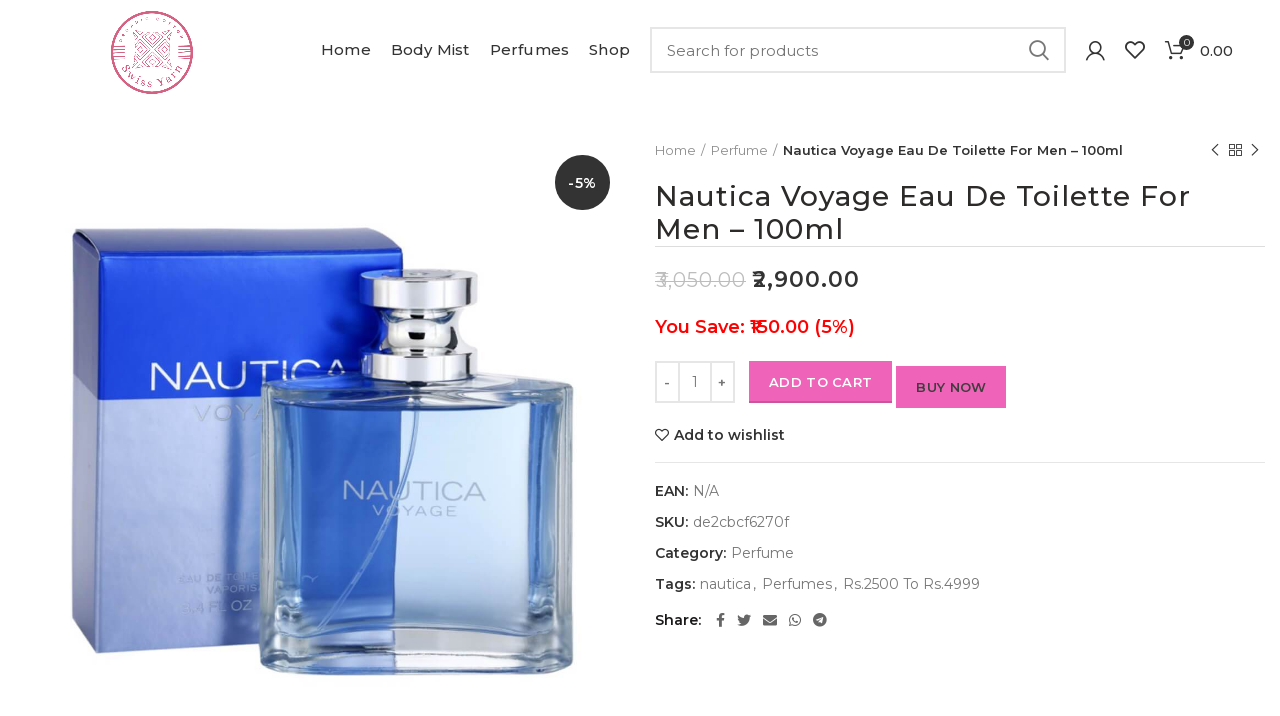

--- FILE ---
content_type: text/html; charset=UTF-8
request_url: https://swissyarn.com/product/nautica-voyage-eau-de-toilette-for-men-100ml/
body_size: 29157
content:
<!DOCTYPE html>
<html dir="ltr" lang="en-US" prefix="og: https://ogp.me/ns#">
<head>
	<meta charset="UTF-8">
	<meta name="viewport" content="width=device-width, initial-scale=1.0, maximum-scale=1.0, user-scalable=no">
	<link rel="profile" href="http://gmpg.org/xfn/11">
	<link rel="pingback" href="https://swissyarn.com/xmlrpc.php">

	<title>Nautica Voyage Eau De Toilette For Men – 100ml - Swiss Yarn</title>

		<!-- All in One SEO 4.6.0 - aioseo.com -->
		<meta name="description" content="Nautica Voyage Eau de Toilette for Men - 100ml By its color Nautica Voyage reminds of cool and crystalline sea water while the name of the producer evokes a ship dancing on wild waves. Both these images promise a cooling high tide of energy every man will appreciate on spring and summer days, either during" />
		<meta name="robots" content="max-image-preview:large" />
		<link rel="canonical" href="https://swissyarn.com/product/nautica-voyage-eau-de-toilette-for-men-100ml/" />
		<meta name="generator" content="All in One SEO (AIOSEO) 4.6.0" />
		<meta property="og:locale" content="en_US" />
		<meta property="og:site_name" content="Swiss Yarn - Home Furnishing : Premium Cotton Bedsheets" />
		<meta property="og:type" content="article" />
		<meta property="og:title" content="Nautica Voyage Eau De Toilette For Men – 100ml - Swiss Yarn" />
		<meta property="og:description" content="Nautica Voyage Eau de Toilette for Men - 100ml By its color Nautica Voyage reminds of cool and crystalline sea water while the name of the producer evokes a ship dancing on wild waves. Both these images promise a cooling high tide of energy every man will appreciate on spring and summer days, either during" />
		<meta property="og:url" content="https://swissyarn.com/product/nautica-voyage-eau-de-toilette-for-men-100ml/" />
		<meta property="article:published_time" content="2022-10-06T05:09:59+00:00" />
		<meta property="article:modified_time" content="2022-10-06T05:13:42+00:00" />
		<meta name="twitter:card" content="summary_large_image" />
		<meta name="twitter:title" content="Nautica Voyage Eau De Toilette For Men – 100ml - Swiss Yarn" />
		<meta name="twitter:description" content="Nautica Voyage Eau de Toilette for Men - 100ml By its color Nautica Voyage reminds of cool and crystalline sea water while the name of the producer evokes a ship dancing on wild waves. Both these images promise a cooling high tide of energy every man will appreciate on spring and summer days, either during" />
		<script type="application/ld+json" class="aioseo-schema">
			{"@context":"https:\/\/schema.org","@graph":[{"@type":"BreadcrumbList","@id":"https:\/\/swissyarn.com\/product\/nautica-voyage-eau-de-toilette-for-men-100ml\/#breadcrumblist","itemListElement":[{"@type":"ListItem","@id":"https:\/\/swissyarn.com\/#listItem","position":1,"name":"Home","item":"https:\/\/swissyarn.com\/","nextItem":"https:\/\/swissyarn.com\/product\/nautica-voyage-eau-de-toilette-for-men-100ml\/#listItem"},{"@type":"ListItem","@id":"https:\/\/swissyarn.com\/product\/nautica-voyage-eau-de-toilette-for-men-100ml\/#listItem","position":2,"name":"Nautica Voyage Eau De Toilette For Men - 100ml","previousItem":"https:\/\/swissyarn.com\/#listItem"}]},{"@type":"ItemPage","@id":"https:\/\/swissyarn.com\/product\/nautica-voyage-eau-de-toilette-for-men-100ml\/#itempage","url":"https:\/\/swissyarn.com\/product\/nautica-voyage-eau-de-toilette-for-men-100ml\/","name":"Nautica Voyage Eau De Toilette For Men \u2013 100ml - Swiss Yarn","description":"Nautica Voyage Eau de Toilette for Men - 100ml By its color Nautica Voyage reminds of cool and crystalline sea water while the name of the producer evokes a ship dancing on wild waves. Both these images promise a cooling high tide of energy every man will appreciate on spring and summer days, either during","inLanguage":"en-US","isPartOf":{"@id":"https:\/\/swissyarn.com\/#website"},"breadcrumb":{"@id":"https:\/\/swissyarn.com\/product\/nautica-voyage-eau-de-toilette-for-men-100ml\/#breadcrumblist"},"image":{"@type":"ImageObject","url":"https:\/\/swissyarn.com\/wp-content\/uploads\/2022\/10\/P33bBD.jpg","@id":"https:\/\/swissyarn.com\/product\/nautica-voyage-eau-de-toilette-for-men-100ml\/#mainImage","width":1100,"height":1100},"primaryImageOfPage":{"@id":"https:\/\/swissyarn.com\/product\/nautica-voyage-eau-de-toilette-for-men-100ml\/#mainImage"},"datePublished":"2022-10-06T05:09:59+00:00","dateModified":"2022-10-06T05:13:42+00:00"},{"@type":"Organization","@id":"https:\/\/swissyarn.com\/#organization","name":"Swiss Yarn","url":"https:\/\/swissyarn.com\/"},{"@type":"WebSite","@id":"https:\/\/swissyarn.com\/#website","url":"https:\/\/swissyarn.com\/","name":"Swiss Yarn","description":"Home Furnishing : Premium Cotton Bedsheets","inLanguage":"en-US","publisher":{"@id":"https:\/\/swissyarn.com\/#organization"}}]}
		</script>
		<!-- All in One SEO -->

<script>window._wca = window._wca || [];</script>
<link rel='dns-prefetch' href='//stats.wp.com' />
<link rel='dns-prefetch' href='//fonts.googleapis.com' />
<link rel="alternate" type="application/rss+xml" title="Swiss Yarn &raquo; Feed" href="https://swissyarn.com/feed/" />
<link rel="alternate" type="application/rss+xml" title="Swiss Yarn &raquo; Comments Feed" href="https://swissyarn.com/comments/feed/" />
<link rel="alternate" type="application/rss+xml" title="Swiss Yarn &raquo; Nautica Voyage Eau De Toilette For Men &#8211; 100ml Comments Feed" href="https://swissyarn.com/product/nautica-voyage-eau-de-toilette-for-men-100ml/feed/" />
<link rel="alternate" title="oEmbed (JSON)" type="application/json+oembed" href="https://swissyarn.com/wp-json/oembed/1.0/embed?url=https%3A%2F%2Fswissyarn.com%2Fproduct%2Fnautica-voyage-eau-de-toilette-for-men-100ml%2F" />
<link rel="alternate" title="oEmbed (XML)" type="text/xml+oembed" href="https://swissyarn.com/wp-json/oembed/1.0/embed?url=https%3A%2F%2Fswissyarn.com%2Fproduct%2Fnautica-voyage-eau-de-toilette-for-men-100ml%2F&#038;format=xml" />
<style id='wp-img-auto-sizes-contain-inline-css' type='text/css'>
img:is([sizes=auto i],[sizes^="auto," i]){contain-intrinsic-size:3000px 1500px}
/*# sourceURL=wp-img-auto-sizes-contain-inline-css */
</style>

<link rel='stylesheet' id='wp-block-library-css' href='https://swissyarn.com/wp-includes/css/dist/block-library/style.min.css?ver=6.9' type='text/css' media='all' />
<style id='wp-block-library-inline-css' type='text/css'>
.has-text-align-justify{text-align:justify;}

/*# sourceURL=wp-block-library-inline-css */
</style><style id='global-styles-inline-css' type='text/css'>
:root{--wp--preset--aspect-ratio--square: 1;--wp--preset--aspect-ratio--4-3: 4/3;--wp--preset--aspect-ratio--3-4: 3/4;--wp--preset--aspect-ratio--3-2: 3/2;--wp--preset--aspect-ratio--2-3: 2/3;--wp--preset--aspect-ratio--16-9: 16/9;--wp--preset--aspect-ratio--9-16: 9/16;--wp--preset--color--black: #000000;--wp--preset--color--cyan-bluish-gray: #abb8c3;--wp--preset--color--white: #ffffff;--wp--preset--color--pale-pink: #f78da7;--wp--preset--color--vivid-red: #cf2e2e;--wp--preset--color--luminous-vivid-orange: #ff6900;--wp--preset--color--luminous-vivid-amber: #fcb900;--wp--preset--color--light-green-cyan: #7bdcb5;--wp--preset--color--vivid-green-cyan: #00d084;--wp--preset--color--pale-cyan-blue: #8ed1fc;--wp--preset--color--vivid-cyan-blue: #0693e3;--wp--preset--color--vivid-purple: #9b51e0;--wp--preset--gradient--vivid-cyan-blue-to-vivid-purple: linear-gradient(135deg,rgb(6,147,227) 0%,rgb(155,81,224) 100%);--wp--preset--gradient--light-green-cyan-to-vivid-green-cyan: linear-gradient(135deg,rgb(122,220,180) 0%,rgb(0,208,130) 100%);--wp--preset--gradient--luminous-vivid-amber-to-luminous-vivid-orange: linear-gradient(135deg,rgb(252,185,0) 0%,rgb(255,105,0) 100%);--wp--preset--gradient--luminous-vivid-orange-to-vivid-red: linear-gradient(135deg,rgb(255,105,0) 0%,rgb(207,46,46) 100%);--wp--preset--gradient--very-light-gray-to-cyan-bluish-gray: linear-gradient(135deg,rgb(238,238,238) 0%,rgb(169,184,195) 100%);--wp--preset--gradient--cool-to-warm-spectrum: linear-gradient(135deg,rgb(74,234,220) 0%,rgb(151,120,209) 20%,rgb(207,42,186) 40%,rgb(238,44,130) 60%,rgb(251,105,98) 80%,rgb(254,248,76) 100%);--wp--preset--gradient--blush-light-purple: linear-gradient(135deg,rgb(255,206,236) 0%,rgb(152,150,240) 100%);--wp--preset--gradient--blush-bordeaux: linear-gradient(135deg,rgb(254,205,165) 0%,rgb(254,45,45) 50%,rgb(107,0,62) 100%);--wp--preset--gradient--luminous-dusk: linear-gradient(135deg,rgb(255,203,112) 0%,rgb(199,81,192) 50%,rgb(65,88,208) 100%);--wp--preset--gradient--pale-ocean: linear-gradient(135deg,rgb(255,245,203) 0%,rgb(182,227,212) 50%,rgb(51,167,181) 100%);--wp--preset--gradient--electric-grass: linear-gradient(135deg,rgb(202,248,128) 0%,rgb(113,206,126) 100%);--wp--preset--gradient--midnight: linear-gradient(135deg,rgb(2,3,129) 0%,rgb(40,116,252) 100%);--wp--preset--font-size--small: 13px;--wp--preset--font-size--medium: 20px;--wp--preset--font-size--large: 36px;--wp--preset--font-size--x-large: 42px;--wp--preset--spacing--20: 0.44rem;--wp--preset--spacing--30: 0.67rem;--wp--preset--spacing--40: 1rem;--wp--preset--spacing--50: 1.5rem;--wp--preset--spacing--60: 2.25rem;--wp--preset--spacing--70: 3.38rem;--wp--preset--spacing--80: 5.06rem;--wp--preset--shadow--natural: 6px 6px 9px rgba(0, 0, 0, 0.2);--wp--preset--shadow--deep: 12px 12px 50px rgba(0, 0, 0, 0.4);--wp--preset--shadow--sharp: 6px 6px 0px rgba(0, 0, 0, 0.2);--wp--preset--shadow--outlined: 6px 6px 0px -3px rgb(255, 255, 255), 6px 6px rgb(0, 0, 0);--wp--preset--shadow--crisp: 6px 6px 0px rgb(0, 0, 0);}:where(.is-layout-flex){gap: 0.5em;}:where(.is-layout-grid){gap: 0.5em;}body .is-layout-flex{display: flex;}.is-layout-flex{flex-wrap: wrap;align-items: center;}.is-layout-flex > :is(*, div){margin: 0;}body .is-layout-grid{display: grid;}.is-layout-grid > :is(*, div){margin: 0;}:where(.wp-block-columns.is-layout-flex){gap: 2em;}:where(.wp-block-columns.is-layout-grid){gap: 2em;}:where(.wp-block-post-template.is-layout-flex){gap: 1.25em;}:where(.wp-block-post-template.is-layout-grid){gap: 1.25em;}.has-black-color{color: var(--wp--preset--color--black) !important;}.has-cyan-bluish-gray-color{color: var(--wp--preset--color--cyan-bluish-gray) !important;}.has-white-color{color: var(--wp--preset--color--white) !important;}.has-pale-pink-color{color: var(--wp--preset--color--pale-pink) !important;}.has-vivid-red-color{color: var(--wp--preset--color--vivid-red) !important;}.has-luminous-vivid-orange-color{color: var(--wp--preset--color--luminous-vivid-orange) !important;}.has-luminous-vivid-amber-color{color: var(--wp--preset--color--luminous-vivid-amber) !important;}.has-light-green-cyan-color{color: var(--wp--preset--color--light-green-cyan) !important;}.has-vivid-green-cyan-color{color: var(--wp--preset--color--vivid-green-cyan) !important;}.has-pale-cyan-blue-color{color: var(--wp--preset--color--pale-cyan-blue) !important;}.has-vivid-cyan-blue-color{color: var(--wp--preset--color--vivid-cyan-blue) !important;}.has-vivid-purple-color{color: var(--wp--preset--color--vivid-purple) !important;}.has-black-background-color{background-color: var(--wp--preset--color--black) !important;}.has-cyan-bluish-gray-background-color{background-color: var(--wp--preset--color--cyan-bluish-gray) !important;}.has-white-background-color{background-color: var(--wp--preset--color--white) !important;}.has-pale-pink-background-color{background-color: var(--wp--preset--color--pale-pink) !important;}.has-vivid-red-background-color{background-color: var(--wp--preset--color--vivid-red) !important;}.has-luminous-vivid-orange-background-color{background-color: var(--wp--preset--color--luminous-vivid-orange) !important;}.has-luminous-vivid-amber-background-color{background-color: var(--wp--preset--color--luminous-vivid-amber) !important;}.has-light-green-cyan-background-color{background-color: var(--wp--preset--color--light-green-cyan) !important;}.has-vivid-green-cyan-background-color{background-color: var(--wp--preset--color--vivid-green-cyan) !important;}.has-pale-cyan-blue-background-color{background-color: var(--wp--preset--color--pale-cyan-blue) !important;}.has-vivid-cyan-blue-background-color{background-color: var(--wp--preset--color--vivid-cyan-blue) !important;}.has-vivid-purple-background-color{background-color: var(--wp--preset--color--vivid-purple) !important;}.has-black-border-color{border-color: var(--wp--preset--color--black) !important;}.has-cyan-bluish-gray-border-color{border-color: var(--wp--preset--color--cyan-bluish-gray) !important;}.has-white-border-color{border-color: var(--wp--preset--color--white) !important;}.has-pale-pink-border-color{border-color: var(--wp--preset--color--pale-pink) !important;}.has-vivid-red-border-color{border-color: var(--wp--preset--color--vivid-red) !important;}.has-luminous-vivid-orange-border-color{border-color: var(--wp--preset--color--luminous-vivid-orange) !important;}.has-luminous-vivid-amber-border-color{border-color: var(--wp--preset--color--luminous-vivid-amber) !important;}.has-light-green-cyan-border-color{border-color: var(--wp--preset--color--light-green-cyan) !important;}.has-vivid-green-cyan-border-color{border-color: var(--wp--preset--color--vivid-green-cyan) !important;}.has-pale-cyan-blue-border-color{border-color: var(--wp--preset--color--pale-cyan-blue) !important;}.has-vivid-cyan-blue-border-color{border-color: var(--wp--preset--color--vivid-cyan-blue) !important;}.has-vivid-purple-border-color{border-color: var(--wp--preset--color--vivid-purple) !important;}.has-vivid-cyan-blue-to-vivid-purple-gradient-background{background: var(--wp--preset--gradient--vivid-cyan-blue-to-vivid-purple) !important;}.has-light-green-cyan-to-vivid-green-cyan-gradient-background{background: var(--wp--preset--gradient--light-green-cyan-to-vivid-green-cyan) !important;}.has-luminous-vivid-amber-to-luminous-vivid-orange-gradient-background{background: var(--wp--preset--gradient--luminous-vivid-amber-to-luminous-vivid-orange) !important;}.has-luminous-vivid-orange-to-vivid-red-gradient-background{background: var(--wp--preset--gradient--luminous-vivid-orange-to-vivid-red) !important;}.has-very-light-gray-to-cyan-bluish-gray-gradient-background{background: var(--wp--preset--gradient--very-light-gray-to-cyan-bluish-gray) !important;}.has-cool-to-warm-spectrum-gradient-background{background: var(--wp--preset--gradient--cool-to-warm-spectrum) !important;}.has-blush-light-purple-gradient-background{background: var(--wp--preset--gradient--blush-light-purple) !important;}.has-blush-bordeaux-gradient-background{background: var(--wp--preset--gradient--blush-bordeaux) !important;}.has-luminous-dusk-gradient-background{background: var(--wp--preset--gradient--luminous-dusk) !important;}.has-pale-ocean-gradient-background{background: var(--wp--preset--gradient--pale-ocean) !important;}.has-electric-grass-gradient-background{background: var(--wp--preset--gradient--electric-grass) !important;}.has-midnight-gradient-background{background: var(--wp--preset--gradient--midnight) !important;}.has-small-font-size{font-size: var(--wp--preset--font-size--small) !important;}.has-medium-font-size{font-size: var(--wp--preset--font-size--medium) !important;}.has-large-font-size{font-size: var(--wp--preset--font-size--large) !important;}.has-x-large-font-size{font-size: var(--wp--preset--font-size--x-large) !important;}
/*# sourceURL=global-styles-inline-css */
</style>

<style id='classic-theme-styles-inline-css' type='text/css'>
/*! This file is auto-generated */
.wp-block-button__link{color:#fff;background-color:#32373c;border-radius:9999px;box-shadow:none;text-decoration:none;padding:calc(.667em + 2px) calc(1.333em + 2px);font-size:1.125em}.wp-block-file__button{background:#32373c;color:#fff;text-decoration:none}
/*# sourceURL=/wp-includes/css/classic-themes.min.css */
</style>
<link rel='stylesheet' id='everest-forms-general-css' href='https://swissyarn.com/wp-content/plugins/everest-forms/assets/css/everest-forms.css?ver=2.0.9' type='text/css' media='all' />
<style id='woocommerce-inline-inline-css' type='text/css'>
.woocommerce form .form-row .required { visibility: visible; }
/*# sourceURL=woocommerce-inline-inline-css */
</style>
<link rel='stylesheet' id='elementor-icons-css' href='https://swissyarn.com/wp-content/plugins/elementor/assets/lib/eicons/css/elementor-icons.min.css?ver=5.12.0' type='text/css' media='all' />
<link rel='stylesheet' id='elementor-frontend-css' href='https://swissyarn.com/wp-content/plugins/elementor/assets/css/frontend.min.css?ver=3.4.4' type='text/css' media='all' />
<style id='elementor-frontend-inline-css' type='text/css'>
@font-face{font-family:eicons;src:url(https://swissyarn.com/wp-content/plugins/elementor/assets/lib/eicons/fonts/eicons.eot?5.10.0);src:url(https://swissyarn.com/wp-content/plugins/elementor/assets/lib/eicons/fonts/eicons.eot?5.10.0#iefix) format("embedded-opentype"),url(https://swissyarn.com/wp-content/plugins/elementor/assets/lib/eicons/fonts/eicons.woff2?5.10.0) format("woff2"),url(https://swissyarn.com/wp-content/plugins/elementor/assets/lib/eicons/fonts/eicons.woff?5.10.0) format("woff"),url(https://swissyarn.com/wp-content/plugins/elementor/assets/lib/eicons/fonts/eicons.ttf?5.10.0) format("truetype"),url(https://swissyarn.com/wp-content/plugins/elementor/assets/lib/eicons/fonts/eicons.svg?5.10.0#eicon) format("svg");font-weight:400;font-style:normal}
.elementor-kit-134{--e-global-color-primary:#000000;--e-global-color-secondary:#000000;--e-global-color-text:#7A7A7A;--e-global-color-accent:#61CE70;--e-global-typography-primary-font-family:"Roboto";--e-global-typography-primary-font-weight:600;--e-global-typography-secondary-font-family:"Roboto Slab";--e-global-typography-secondary-font-weight:400;--e-global-typography-text-font-family:"Roboto";--e-global-typography-text-font-weight:400;--e-global-typography-accent-font-family:"Roboto";--e-global-typography-accent-font-weight:500;}.elementor-section.elementor-section-boxed > .elementor-container{max-width:1140px;}.elementor-widget:not(:last-child){margin-bottom:20px;}{}h1.entry-title{display:var(--page-title-display);}@media(max-width:1024px){.elementor-section.elementor-section-boxed > .elementor-container{max-width:1024px;}}@media(max-width:767px){.elementor-section.elementor-section-boxed > .elementor-container{max-width:767px;}}
.elementor-widget-heading .elementor-heading-title{color:var( --e-global-color-primary );font-family:var( --e-global-typography-primary-font-family ), Sans-serif;font-weight:var( --e-global-typography-primary-font-weight );}.elementor-widget-image .widget-image-caption{color:var( --e-global-color-text );font-family:var( --e-global-typography-text-font-family ), Sans-serif;font-weight:var( --e-global-typography-text-font-weight );}.elementor-widget-text-editor{color:var( --e-global-color-text );font-family:var( --e-global-typography-text-font-family ), Sans-serif;font-weight:var( --e-global-typography-text-font-weight );}.elementor-widget-text-editor.elementor-drop-cap-view-stacked .elementor-drop-cap{background-color:var( --e-global-color-primary );}.elementor-widget-text-editor.elementor-drop-cap-view-framed .elementor-drop-cap, .elementor-widget-text-editor.elementor-drop-cap-view-default .elementor-drop-cap{color:var( --e-global-color-primary );border-color:var( --e-global-color-primary );}.elementor-widget-button .elementor-button{font-family:var( --e-global-typography-accent-font-family ), Sans-serif;font-weight:var( --e-global-typography-accent-font-weight );background-color:var( --e-global-color-accent );}.elementor-widget-divider{--divider-color:var( --e-global-color-secondary );}.elementor-widget-divider .elementor-divider__text{color:var( --e-global-color-secondary );font-family:var( --e-global-typography-secondary-font-family ), Sans-serif;font-weight:var( --e-global-typography-secondary-font-weight );}.elementor-widget-divider.elementor-view-stacked .elementor-icon{background-color:var( --e-global-color-secondary );}.elementor-widget-divider.elementor-view-framed .elementor-icon, .elementor-widget-divider.elementor-view-default .elementor-icon{color:var( --e-global-color-secondary );border-color:var( --e-global-color-secondary );}.elementor-widget-divider.elementor-view-framed .elementor-icon, .elementor-widget-divider.elementor-view-default .elementor-icon svg{fill:var( --e-global-color-secondary );}.elementor-widget-image-box .elementor-image-box-title{color:var( --e-global-color-primary );font-family:var( --e-global-typography-primary-font-family ), Sans-serif;font-weight:var( --e-global-typography-primary-font-weight );}.elementor-widget-image-box .elementor-image-box-description{color:var( --e-global-color-text );font-family:var( --e-global-typography-text-font-family ), Sans-serif;font-weight:var( --e-global-typography-text-font-weight );}.elementor-widget-icon.elementor-view-stacked .elementor-icon{background-color:var( --e-global-color-primary );}.elementor-widget-icon.elementor-view-framed .elementor-icon, .elementor-widget-icon.elementor-view-default .elementor-icon{color:var( --e-global-color-primary );border-color:var( --e-global-color-primary );}.elementor-widget-icon.elementor-view-framed .elementor-icon, .elementor-widget-icon.elementor-view-default .elementor-icon svg{fill:var( --e-global-color-primary );}.elementor-widget-icon-box.elementor-view-stacked .elementor-icon{background-color:var( --e-global-color-primary );}.elementor-widget-icon-box.elementor-view-framed .elementor-icon, .elementor-widget-icon-box.elementor-view-default .elementor-icon{fill:var( --e-global-color-primary );color:var( --e-global-color-primary );border-color:var( --e-global-color-primary );}.elementor-widget-icon-box .elementor-icon-box-title{color:var( --e-global-color-primary );}.elementor-widget-icon-box .elementor-icon-box-title, .elementor-widget-icon-box .elementor-icon-box-title a{font-family:var( --e-global-typography-primary-font-family ), Sans-serif;font-weight:var( --e-global-typography-primary-font-weight );}.elementor-widget-icon-box .elementor-icon-box-description{color:var( --e-global-color-text );font-family:var( --e-global-typography-text-font-family ), Sans-serif;font-weight:var( --e-global-typography-text-font-weight );}.elementor-widget-star-rating .elementor-star-rating__title{color:var( --e-global-color-text );font-family:var( --e-global-typography-text-font-family ), Sans-serif;font-weight:var( --e-global-typography-text-font-weight );}.elementor-widget-image-gallery .gallery-item .gallery-caption{font-family:var( --e-global-typography-accent-font-family ), Sans-serif;font-weight:var( --e-global-typography-accent-font-weight );}.elementor-widget-icon-list .elementor-icon-list-item:not(:last-child):after{border-color:var( --e-global-color-text );}.elementor-widget-icon-list .elementor-icon-list-icon i{color:var( --e-global-color-primary );}.elementor-widget-icon-list .elementor-icon-list-icon svg{fill:var( --e-global-color-primary );}.elementor-widget-icon-list .elementor-icon-list-text{color:var( --e-global-color-secondary );}.elementor-widget-icon-list .elementor-icon-list-item > .elementor-icon-list-text, .elementor-widget-icon-list .elementor-icon-list-item > a{font-family:var( --e-global-typography-text-font-family ), Sans-serif;font-weight:var( --e-global-typography-text-font-weight );}.elementor-widget-counter .elementor-counter-number-wrapper{color:var( --e-global-color-primary );font-family:var( --e-global-typography-primary-font-family ), Sans-serif;font-weight:var( --e-global-typography-primary-font-weight );}.elementor-widget-counter .elementor-counter-title{color:var( --e-global-color-secondary );font-family:var( --e-global-typography-secondary-font-family ), Sans-serif;font-weight:var( --e-global-typography-secondary-font-weight );}.elementor-widget-progress .elementor-progress-wrapper .elementor-progress-bar{background-color:var( --e-global-color-primary );}.elementor-widget-progress .elementor-title{color:var( --e-global-color-primary );font-family:var( --e-global-typography-text-font-family ), Sans-serif;font-weight:var( --e-global-typography-text-font-weight );}.elementor-widget-testimonial .elementor-testimonial-content{color:var( --e-global-color-text );font-family:var( --e-global-typography-text-font-family ), Sans-serif;font-weight:var( --e-global-typography-text-font-weight );}.elementor-widget-testimonial .elementor-testimonial-name{color:var( --e-global-color-primary );font-family:var( --e-global-typography-primary-font-family ), Sans-serif;font-weight:var( --e-global-typography-primary-font-weight );}.elementor-widget-testimonial .elementor-testimonial-job{color:var( --e-global-color-secondary );font-family:var( --e-global-typography-secondary-font-family ), Sans-serif;font-weight:var( --e-global-typography-secondary-font-weight );}.elementor-widget-tabs .elementor-tab-title, .elementor-widget-tabs .elementor-tab-title a{color:var( --e-global-color-primary );}.elementor-widget-tabs .elementor-tab-title.elementor-active,
					 .elementor-widget-tabs .elementor-tab-title.elementor-active a{color:var( --e-global-color-accent );}.elementor-widget-tabs .elementor-tab-title{font-family:var( --e-global-typography-primary-font-family ), Sans-serif;font-weight:var( --e-global-typography-primary-font-weight );}.elementor-widget-tabs .elementor-tab-content{color:var( --e-global-color-text );font-family:var( --e-global-typography-text-font-family ), Sans-serif;font-weight:var( --e-global-typography-text-font-weight );}.elementor-widget-accordion .elementor-accordion-icon, .elementor-widget-accordion .elementor-accordion-title{color:var( --e-global-color-primary );}.elementor-widget-accordion .elementor-accordion-icon svg{fill:var( --e-global-color-primary );}.elementor-widget-accordion .elementor-active .elementor-accordion-icon, .elementor-widget-accordion .elementor-active .elementor-accordion-title{color:var( --e-global-color-accent );}.elementor-widget-accordion .elementor-active .elementor-accordion-icon svg{fill:var( --e-global-color-accent );}.elementor-widget-accordion .elementor-accordion-title{font-family:var( --e-global-typography-primary-font-family ), Sans-serif;font-weight:var( --e-global-typography-primary-font-weight );}.elementor-widget-accordion .elementor-tab-content{color:var( --e-global-color-text );font-family:var( --e-global-typography-text-font-family ), Sans-serif;font-weight:var( --e-global-typography-text-font-weight );}.elementor-widget-toggle .elementor-toggle-title, .elementor-widget-toggle .elementor-toggle-icon{color:var( --e-global-color-primary );}.elementor-widget-toggle .elementor-toggle-icon svg{fill:var( --e-global-color-primary );}.elementor-widget-toggle .elementor-tab-title.elementor-active a, .elementor-widget-toggle .elementor-tab-title.elementor-active .elementor-toggle-icon{color:var( --e-global-color-accent );}.elementor-widget-toggle .elementor-toggle-title{font-family:var( --e-global-typography-primary-font-family ), Sans-serif;font-weight:var( --e-global-typography-primary-font-weight );}.elementor-widget-toggle .elementor-tab-content{color:var( --e-global-color-text );font-family:var( --e-global-typography-text-font-family ), Sans-serif;font-weight:var( --e-global-typography-text-font-weight );}.elementor-widget-alert .elementor-alert-title{font-family:var( --e-global-typography-primary-font-family ), Sans-serif;font-weight:var( --e-global-typography-primary-font-weight );}.elementor-widget-alert .elementor-alert-description{font-family:var( --e-global-typography-text-font-family ), Sans-serif;font-weight:var( --e-global-typography-text-font-weight );}.elementor-widget-text-path{font-family:var( --e-global-typography-text-font-family ), Sans-serif;font-weight:var( --e-global-typography-text-font-weight );}.elementor-widget-theme-site-logo .widget-image-caption{color:var( --e-global-color-text );font-family:var( --e-global-typography-text-font-family ), Sans-serif;font-weight:var( --e-global-typography-text-font-weight );}.elementor-widget-theme-site-title .elementor-heading-title{color:var( --e-global-color-primary );font-family:var( --e-global-typography-primary-font-family ), Sans-serif;font-weight:var( --e-global-typography-primary-font-weight );}.elementor-widget-theme-page-title .elementor-heading-title{color:var( --e-global-color-primary );font-family:var( --e-global-typography-primary-font-family ), Sans-serif;font-weight:var( --e-global-typography-primary-font-weight );}.elementor-widget-theme-post-title .elementor-heading-title{color:var( --e-global-color-primary );font-family:var( --e-global-typography-primary-font-family ), Sans-serif;font-weight:var( --e-global-typography-primary-font-weight );}.elementor-widget-theme-post-excerpt .elementor-widget-container{color:var( --e-global-color-text );font-family:var( --e-global-typography-text-font-family ), Sans-serif;font-weight:var( --e-global-typography-text-font-weight );}.elementor-widget-theme-post-content{color:var( --e-global-color-text );font-family:var( --e-global-typography-text-font-family ), Sans-serif;font-weight:var( --e-global-typography-text-font-weight );}.elementor-widget-theme-post-featured-image .widget-image-caption{color:var( --e-global-color-text );font-family:var( --e-global-typography-text-font-family ), Sans-serif;font-weight:var( --e-global-typography-text-font-weight );}.elementor-widget-theme-archive-title .elementor-heading-title{color:var( --e-global-color-primary );font-family:var( --e-global-typography-primary-font-family ), Sans-serif;font-weight:var( --e-global-typography-primary-font-weight );}.elementor-widget-archive-posts .elementor-post__title, .elementor-widget-archive-posts .elementor-post__title a{color:var( --e-global-color-secondary );font-family:var( --e-global-typography-primary-font-family ), Sans-serif;font-weight:var( --e-global-typography-primary-font-weight );}.elementor-widget-archive-posts .elementor-post__meta-data{font-family:var( --e-global-typography-secondary-font-family ), Sans-serif;font-weight:var( --e-global-typography-secondary-font-weight );}.elementor-widget-archive-posts .elementor-post__excerpt p{font-family:var( --e-global-typography-text-font-family ), Sans-serif;font-weight:var( --e-global-typography-text-font-weight );}.elementor-widget-archive-posts .elementor-post__read-more{color:var( --e-global-color-accent );font-family:var( --e-global-typography-accent-font-family ), Sans-serif;font-weight:var( --e-global-typography-accent-font-weight );}.elementor-widget-archive-posts .elementor-post__card .elementor-post__badge{background-color:var( --e-global-color-accent );font-family:var( --e-global-typography-accent-font-family ), Sans-serif;font-weight:var( --e-global-typography-accent-font-weight );}.elementor-widget-archive-posts .elementor-pagination{font-family:var( --e-global-typography-secondary-font-family ), Sans-serif;font-weight:var( --e-global-typography-secondary-font-weight );}.elementor-widget-archive-posts .elementor-button{font-family:var( --e-global-typography-accent-font-family ), Sans-serif;font-weight:var( --e-global-typography-accent-font-weight );background-color:var( --e-global-color-accent );}.elementor-widget-archive-posts .e-load-more-message{font-family:var( --e-global-typography-secondary-font-family ), Sans-serif;font-weight:var( --e-global-typography-secondary-font-weight );}.elementor-widget-archive-posts .elementor-posts-nothing-found{color:var( --e-global-color-text );font-family:var( --e-global-typography-text-font-family ), Sans-serif;font-weight:var( --e-global-typography-text-font-weight );}.elementor-widget-posts .elementor-post__title, .elementor-widget-posts .elementor-post__title a{color:var( --e-global-color-secondary );font-family:var( --e-global-typography-primary-font-family ), Sans-serif;font-weight:var( --e-global-typography-primary-font-weight );}.elementor-widget-posts .elementor-post__meta-data{font-family:var( --e-global-typography-secondary-font-family ), Sans-serif;font-weight:var( --e-global-typography-secondary-font-weight );}.elementor-widget-posts .elementor-post__excerpt p{font-family:var( --e-global-typography-text-font-family ), Sans-serif;font-weight:var( --e-global-typography-text-font-weight );}.elementor-widget-posts .elementor-post__read-more{color:var( --e-global-color-accent );font-family:var( --e-global-typography-accent-font-family ), Sans-serif;font-weight:var( --e-global-typography-accent-font-weight );}.elementor-widget-posts .elementor-post__card .elementor-post__badge{background-color:var( --e-global-color-accent );font-family:var( --e-global-typography-accent-font-family ), Sans-serif;font-weight:var( --e-global-typography-accent-font-weight );}.elementor-widget-posts .elementor-pagination{font-family:var( --e-global-typography-secondary-font-family ), Sans-serif;font-weight:var( --e-global-typography-secondary-font-weight );}.elementor-widget-posts .elementor-button{font-family:var( --e-global-typography-accent-font-family ), Sans-serif;font-weight:var( --e-global-typography-accent-font-weight );background-color:var( --e-global-color-accent );}.elementor-widget-posts .e-load-more-message{font-family:var( --e-global-typography-secondary-font-family ), Sans-serif;font-weight:var( --e-global-typography-secondary-font-weight );}.elementor-widget-portfolio a .elementor-portfolio-item__overlay{background-color:var( --e-global-color-accent );}.elementor-widget-portfolio .elementor-portfolio-item__title{font-family:var( --e-global-typography-primary-font-family ), Sans-serif;font-weight:var( --e-global-typography-primary-font-weight );}.elementor-widget-portfolio .elementor-portfolio__filter{color:var( --e-global-color-text );font-family:var( --e-global-typography-primary-font-family ), Sans-serif;font-weight:var( --e-global-typography-primary-font-weight );}.elementor-widget-portfolio .elementor-portfolio__filter.elementor-active{color:var( --e-global-color-primary );}.elementor-widget-gallery .elementor-gallery-item__title{font-family:var( --e-global-typography-primary-font-family ), Sans-serif;font-weight:var( --e-global-typography-primary-font-weight );}.elementor-widget-gallery .elementor-gallery-item__description{font-family:var( --e-global-typography-text-font-family ), Sans-serif;font-weight:var( --e-global-typography-text-font-weight );}.elementor-widget-gallery{--galleries-title-color-normal:var( --e-global-color-primary );--galleries-title-color-hover:var( --e-global-color-secondary );--galleries-pointer-bg-color-hover:var( --e-global-color-accent );--gallery-title-color-active:var( --e-global-color-secondary );--galleries-pointer-bg-color-active:var( --e-global-color-accent );}.elementor-widget-gallery .elementor-gallery-title{font-family:var( --e-global-typography-primary-font-family ), Sans-serif;font-weight:var( --e-global-typography-primary-font-weight );}.elementor-widget-form .elementor-field-group > label, .elementor-widget-form .elementor-field-subgroup label{color:var( --e-global-color-text );}.elementor-widget-form .elementor-field-group > label{font-family:var( --e-global-typography-text-font-family ), Sans-serif;font-weight:var( --e-global-typography-text-font-weight );}.elementor-widget-form .elementor-field-type-html{color:var( --e-global-color-text );font-family:var( --e-global-typography-text-font-family ), Sans-serif;font-weight:var( --e-global-typography-text-font-weight );}.elementor-widget-form .elementor-field-group .elementor-field{color:var( --e-global-color-text );}.elementor-widget-form .elementor-field-group .elementor-field, .elementor-widget-form .elementor-field-subgroup label{font-family:var( --e-global-typography-text-font-family ), Sans-serif;font-weight:var( --e-global-typography-text-font-weight );}.elementor-widget-form .elementor-button{font-family:var( --e-global-typography-accent-font-family ), Sans-serif;font-weight:var( --e-global-typography-accent-font-weight );}.elementor-widget-form .e-form__buttons__wrapper__button-next{background-color:var( --e-global-color-accent );}.elementor-widget-form .elementor-button[type="submit"]{background-color:var( --e-global-color-accent );}.elementor-widget-form .e-form__buttons__wrapper__button-previous{background-color:var( --e-global-color-accent );}.elementor-widget-form .elementor-message{font-family:var( --e-global-typography-text-font-family ), Sans-serif;font-weight:var( --e-global-typography-text-font-weight );}.elementor-widget-form .e-form__indicators__indicator, .elementor-widget-form .e-form__indicators__indicator__label{font-family:var( --e-global-typography-accent-font-family ), Sans-serif;font-weight:var( --e-global-typography-accent-font-weight );}.elementor-widget-form{--e-form-steps-indicator-inactive-primary-color:var( --e-global-color-text );--e-form-steps-indicator-active-primary-color:var( --e-global-color-accent );--e-form-steps-indicator-completed-primary-color:var( --e-global-color-accent );--e-form-steps-indicator-progress-color:var( --e-global-color-accent );--e-form-steps-indicator-progress-background-color:var( --e-global-color-text );--e-form-steps-indicator-progress-meter-color:var( --e-global-color-text );}.elementor-widget-form .e-form__indicators__indicator__progress__meter{font-family:var( --e-global-typography-accent-font-family ), Sans-serif;font-weight:var( --e-global-typography-accent-font-weight );}.elementor-widget-login .elementor-field-group > a{color:var( --e-global-color-text );}.elementor-widget-login .elementor-field-group > a:hover{color:var( --e-global-color-accent );}.elementor-widget-login .elementor-form-fields-wrapper label{color:var( --e-global-color-text );font-family:var( --e-global-typography-text-font-family ), Sans-serif;font-weight:var( --e-global-typography-text-font-weight );}.elementor-widget-login .elementor-field-group .elementor-field{color:var( --e-global-color-text );}.elementor-widget-login .elementor-field-group .elementor-field, .elementor-widget-login .elementor-field-subgroup label{font-family:var( --e-global-typography-text-font-family ), Sans-serif;font-weight:var( --e-global-typography-text-font-weight );}.elementor-widget-login .elementor-button{font-family:var( --e-global-typography-accent-font-family ), Sans-serif;font-weight:var( --e-global-typography-accent-font-weight );background-color:var( --e-global-color-accent );}.elementor-widget-login .elementor-widget-container .elementor-login__logged-in-message{color:var( --e-global-color-text );font-family:var( --e-global-typography-text-font-family ), Sans-serif;font-weight:var( --e-global-typography-text-font-weight );}.elementor-widget-slides .elementor-slide-heading{font-family:var( --e-global-typography-primary-font-family ), Sans-serif;font-weight:var( --e-global-typography-primary-font-weight );}.elementor-widget-slides .elementor-slide-description{font-family:var( --e-global-typography-secondary-font-family ), Sans-serif;font-weight:var( --e-global-typography-secondary-font-weight );}.elementor-widget-slides .elementor-slide-button{font-family:var( --e-global-typography-accent-font-family ), Sans-serif;font-weight:var( --e-global-typography-accent-font-weight );}.elementor-widget-nav-menu .elementor-nav-menu .elementor-item{font-family:var( --e-global-typography-primary-font-family ), Sans-serif;font-weight:var( --e-global-typography-primary-font-weight );}.elementor-widget-nav-menu .elementor-nav-menu--main .elementor-item{color:var( --e-global-color-text );fill:var( --e-global-color-text );}.elementor-widget-nav-menu .elementor-nav-menu--main .elementor-item:hover,
					.elementor-widget-nav-menu .elementor-nav-menu--main .elementor-item.elementor-item-active,
					.elementor-widget-nav-menu .elementor-nav-menu--main .elementor-item.highlighted,
					.elementor-widget-nav-menu .elementor-nav-menu--main .elementor-item:focus{color:var( --e-global-color-accent );fill:var( --e-global-color-accent );}.elementor-widget-nav-menu .elementor-nav-menu--main:not(.e--pointer-framed) .elementor-item:before,
					.elementor-widget-nav-menu .elementor-nav-menu--main:not(.e--pointer-framed) .elementor-item:after{background-color:var( --e-global-color-accent );}.elementor-widget-nav-menu .e--pointer-framed .elementor-item:before,
					.elementor-widget-nav-menu .e--pointer-framed .elementor-item:after{border-color:var( --e-global-color-accent );}.elementor-widget-nav-menu .elementor-nav-menu--dropdown .elementor-item, .elementor-widget-nav-menu .elementor-nav-menu--dropdown  .elementor-sub-item{font-family:var( --e-global-typography-accent-font-family ), Sans-serif;font-weight:var( --e-global-typography-accent-font-weight );}.elementor-widget-animated-headline .elementor-headline-dynamic-wrapper path{stroke:var( --e-global-color-accent );}.elementor-widget-animated-headline .elementor-headline-plain-text{color:var( --e-global-color-secondary );}.elementor-widget-animated-headline .elementor-headline{font-family:var( --e-global-typography-primary-font-family ), Sans-serif;font-weight:var( --e-global-typography-primary-font-weight );}.elementor-widget-animated-headline{--dynamic-text-color:var( --e-global-color-secondary );}.elementor-widget-animated-headline .elementor-headline-dynamic-text{font-family:var( --e-global-typography-primary-font-family ), Sans-serif;font-weight:var( --e-global-typography-primary-font-weight );}.elementor-widget-hotspot .widget-image-caption{font-family:var( --e-global-typography-text-font-family ), Sans-serif;font-weight:var( --e-global-typography-text-font-weight );}.elementor-widget-hotspot{--hotspot-color:var( --e-global-color-primary );--hotspot-box-color:var( --e-global-color-secondary );--tooltip-color:var( --e-global-color-secondary );}.elementor-widget-hotspot .e-hotspot__label{font-family:var( --e-global-typography-primary-font-family ), Sans-serif;font-weight:var( --e-global-typography-primary-font-weight );}.elementor-widget-hotspot .e-hotspot__tooltip{font-family:var( --e-global-typography-secondary-font-family ), Sans-serif;font-weight:var( --e-global-typography-secondary-font-weight );}.elementor-widget-price-list .elementor-price-list-header{color:var( --e-global-color-primary );font-family:var( --e-global-typography-primary-font-family ), Sans-serif;font-weight:var( --e-global-typography-primary-font-weight );}.elementor-widget-price-list .elementor-price-list-description{color:var( --e-global-color-text );font-family:var( --e-global-typography-text-font-family ), Sans-serif;font-weight:var( --e-global-typography-text-font-weight );}.elementor-widget-price-list .elementor-price-list-separator{border-bottom-color:var( --e-global-color-secondary );}.elementor-widget-price-table{--e-price-table-header-background-color:var( --e-global-color-secondary );}.elementor-widget-price-table .elementor-price-table__heading{font-family:var( --e-global-typography-primary-font-family ), Sans-serif;font-weight:var( --e-global-typography-primary-font-weight );}.elementor-widget-price-table .elementor-price-table__subheading{font-family:var( --e-global-typography-secondary-font-family ), Sans-serif;font-weight:var( --e-global-typography-secondary-font-weight );}.elementor-widget-price-table .elementor-price-table .elementor-price-table__price{font-family:var( --e-global-typography-primary-font-family ), Sans-serif;font-weight:var( --e-global-typography-primary-font-weight );}.elementor-widget-price-table .elementor-price-table__original-price{color:var( --e-global-color-secondary );font-family:var( --e-global-typography-primary-font-family ), Sans-serif;font-weight:var( --e-global-typography-primary-font-weight );}.elementor-widget-price-table .elementor-price-table__period{color:var( --e-global-color-secondary );font-family:var( --e-global-typography-secondary-font-family ), Sans-serif;font-weight:var( --e-global-typography-secondary-font-weight );}.elementor-widget-price-table .elementor-price-table__features-list{--e-price-table-features-list-color:var( --e-global-color-text );}.elementor-widget-price-table .elementor-price-table__features-list li{font-family:var( --e-global-typography-text-font-family ), Sans-serif;font-weight:var( --e-global-typography-text-font-weight );}.elementor-widget-price-table .elementor-price-table__features-list li:before{border-top-color:var( --e-global-color-text );}.elementor-widget-price-table .elementor-price-table__button{font-family:var( --e-global-typography-accent-font-family ), Sans-serif;font-weight:var( --e-global-typography-accent-font-weight );background-color:var( --e-global-color-accent );}.elementor-widget-price-table .elementor-price-table__additional_info{color:var( --e-global-color-text );font-family:var( --e-global-typography-text-font-family ), Sans-serif;font-weight:var( --e-global-typography-text-font-weight );}.elementor-widget-price-table .elementor-price-table__ribbon-inner{background-color:var( --e-global-color-accent );font-family:var( --e-global-typography-accent-font-family ), Sans-serif;font-weight:var( --e-global-typography-accent-font-weight );}.elementor-widget-flip-box .elementor-flip-box__front .elementor-flip-box__layer__title{font-family:var( --e-global-typography-primary-font-family ), Sans-serif;font-weight:var( --e-global-typography-primary-font-weight );}.elementor-widget-flip-box .elementor-flip-box__front .elementor-flip-box__layer__description{font-family:var( --e-global-typography-text-font-family ), Sans-serif;font-weight:var( --e-global-typography-text-font-weight );}.elementor-widget-flip-box .elementor-flip-box__back .elementor-flip-box__layer__title{font-family:var( --e-global-typography-primary-font-family ), Sans-serif;font-weight:var( --e-global-typography-primary-font-weight );}.elementor-widget-flip-box .elementor-flip-box__back .elementor-flip-box__layer__description{font-family:var( --e-global-typography-text-font-family ), Sans-serif;font-weight:var( --e-global-typography-text-font-weight );}.elementor-widget-flip-box .elementor-flip-box__button{font-family:var( --e-global-typography-accent-font-family ), Sans-serif;font-weight:var( --e-global-typography-accent-font-weight );}.elementor-widget-call-to-action .elementor-cta__title{font-family:var( --e-global-typography-primary-font-family ), Sans-serif;font-weight:var( --e-global-typography-primary-font-weight );}.elementor-widget-call-to-action .elementor-cta__description{font-family:var( --e-global-typography-text-font-family ), Sans-serif;font-weight:var( --e-global-typography-text-font-weight );}.elementor-widget-call-to-action .elementor-cta__button{font-family:var( --e-global-typography-accent-font-family ), Sans-serif;font-weight:var( --e-global-typography-accent-font-weight );}.elementor-widget-call-to-action .elementor-ribbon-inner{background-color:var( --e-global-color-accent );font-family:var( --e-global-typography-accent-font-family ), Sans-serif;font-weight:var( --e-global-typography-accent-font-weight );}.elementor-widget-media-carousel .elementor-carousel-image-overlay{font-family:var( --e-global-typography-accent-font-family ), Sans-serif;font-weight:var( --e-global-typography-accent-font-weight );}.elementor-widget-testimonial-carousel .elementor-testimonial__text{color:var( --e-global-color-text );font-family:var( --e-global-typography-text-font-family ), Sans-serif;font-weight:var( --e-global-typography-text-font-weight );}.elementor-widget-testimonial-carousel .elementor-testimonial__name{color:var( --e-global-color-text );font-family:var( --e-global-typography-primary-font-family ), Sans-serif;font-weight:var( --e-global-typography-primary-font-weight );}.elementor-widget-testimonial-carousel .elementor-testimonial__title{color:var( --e-global-color-primary );font-family:var( --e-global-typography-secondary-font-family ), Sans-serif;font-weight:var( --e-global-typography-secondary-font-weight );}.elementor-widget-reviews .elementor-testimonial__header, .elementor-widget-reviews .elementor-testimonial__name{font-family:var( --e-global-typography-primary-font-family ), Sans-serif;font-weight:var( --e-global-typography-primary-font-weight );}.elementor-widget-reviews .elementor-testimonial__text{font-family:var( --e-global-typography-text-font-family ), Sans-serif;font-weight:var( --e-global-typography-text-font-weight );}.elementor-widget-table-of-contents{--header-color:var( --e-global-color-secondary );--item-text-color:var( --e-global-color-text );--item-text-hover-color:var( --e-global-color-accent );--marker-color:var( --e-global-color-text );}.elementor-widget-table-of-contents .elementor-toc__header, .elementor-widget-table-of-contents .elementor-toc__header-title{font-family:var( --e-global-typography-primary-font-family ), Sans-serif;font-weight:var( --e-global-typography-primary-font-weight );}.elementor-widget-table-of-contents .elementor-toc__list-item{font-family:var( --e-global-typography-text-font-family ), Sans-serif;font-weight:var( --e-global-typography-text-font-weight );}.elementor-widget-countdown .elementor-countdown-item{background-color:var( --e-global-color-primary );}.elementor-widget-countdown .elementor-countdown-digits{font-family:var( --e-global-typography-text-font-family ), Sans-serif;font-weight:var( --e-global-typography-text-font-weight );}.elementor-widget-countdown .elementor-countdown-label{font-family:var( --e-global-typography-secondary-font-family ), Sans-serif;font-weight:var( --e-global-typography-secondary-font-weight );}.elementor-widget-countdown .elementor-countdown-expire--message{color:var( --e-global-color-text );font-family:var( --e-global-typography-text-font-family ), Sans-serif;font-weight:var( --e-global-typography-text-font-weight );}.elementor-widget-search-form input[type="search"].elementor-search-form__input{font-family:var( --e-global-typography-text-font-family ), Sans-serif;font-weight:var( --e-global-typography-text-font-weight );}.elementor-widget-search-form .elementor-search-form__input,
					.elementor-widget-search-form .elementor-search-form__icon,
					.elementor-widget-search-form .elementor-lightbox .dialog-lightbox-close-button,
					.elementor-widget-search-form .elementor-lightbox .dialog-lightbox-close-button:hover,
					.elementor-widget-search-form.elementor-search-form--skin-full_screen input[type="search"].elementor-search-form__input{color:var( --e-global-color-text );fill:var( --e-global-color-text );}.elementor-widget-search-form .elementor-search-form__submit{font-family:var( --e-global-typography-text-font-family ), Sans-serif;font-weight:var( --e-global-typography-text-font-weight );background-color:var( --e-global-color-secondary );}.elementor-widget-author-box .elementor-author-box__name{color:var( --e-global-color-secondary );font-family:var( --e-global-typography-primary-font-family ), Sans-serif;font-weight:var( --e-global-typography-primary-font-weight );}.elementor-widget-author-box .elementor-author-box__bio{color:var( --e-global-color-text );font-family:var( --e-global-typography-text-font-family ), Sans-serif;font-weight:var( --e-global-typography-text-font-weight );}.elementor-widget-author-box .elementor-author-box__button{color:var( --e-global-color-secondary );border-color:var( --e-global-color-secondary );font-family:var( --e-global-typography-accent-font-family ), Sans-serif;font-weight:var( --e-global-typography-accent-font-weight );}.elementor-widget-author-box .elementor-author-box__button:hover{border-color:var( --e-global-color-secondary );color:var( --e-global-color-secondary );}.elementor-widget-post-navigation span.post-navigation__prev--label{color:var( --e-global-color-text );}.elementor-widget-post-navigation span.post-navigation__next--label{color:var( --e-global-color-text );}.elementor-widget-post-navigation span.post-navigation__prev--label, .elementor-widget-post-navigation span.post-navigation__next--label{font-family:var( --e-global-typography-secondary-font-family ), Sans-serif;font-weight:var( --e-global-typography-secondary-font-weight );}.elementor-widget-post-navigation span.post-navigation__prev--title, .elementor-widget-post-navigation span.post-navigation__next--title{color:var( --e-global-color-secondary );font-family:var( --e-global-typography-secondary-font-family ), Sans-serif;font-weight:var( --e-global-typography-secondary-font-weight );}.elementor-widget-post-info .elementor-icon-list-item:not(:last-child):after{border-color:var( --e-global-color-text );}.elementor-widget-post-info .elementor-icon-list-icon i{color:var( --e-global-color-primary );}.elementor-widget-post-info .elementor-icon-list-icon svg{fill:var( --e-global-color-primary );}.elementor-widget-post-info .elementor-icon-list-text, .elementor-widget-post-info .elementor-icon-list-text a{color:var( --e-global-color-secondary );}.elementor-widget-post-info .elementor-icon-list-item{font-family:var( --e-global-typography-text-font-family ), Sans-serif;font-weight:var( --e-global-typography-text-font-weight );}.elementor-widget-sitemap .elementor-sitemap-title{color:var( --e-global-color-primary );font-family:var( --e-global-typography-primary-font-family ), Sans-serif;font-weight:var( --e-global-typography-primary-font-weight );}.elementor-widget-sitemap .elementor-sitemap-item, .elementor-widget-sitemap span.elementor-sitemap-list, .elementor-widget-sitemap .elementor-sitemap-item a{color:var( --e-global-color-text );font-family:var( --e-global-typography-text-font-family ), Sans-serif;font-weight:var( --e-global-typography-text-font-weight );}.elementor-widget-sitemap .elementor-sitemap-item{color:var( --e-global-color-text );}.elementor-widget-blockquote .elementor-blockquote__content{color:var( --e-global-color-text );}.elementor-widget-blockquote .elementor-blockquote__author{color:var( --e-global-color-secondary );}.elementor-widget-wc-archive-products.elementor-wc-products ul.products li.product .woocommerce-loop-product__title{color:var( --e-global-color-primary );}.elementor-widget-wc-archive-products.elementor-wc-products ul.products li.product .woocommerce-loop-category__title{color:var( --e-global-color-primary );}.elementor-widget-wc-archive-products.elementor-wc-products ul.products li.product .woocommerce-loop-product__title, .elementor-widget-wc-archive-products.elementor-wc-products ul.products li.product .woocommerce-loop-category__title{font-family:var( --e-global-typography-primary-font-family ), Sans-serif;font-weight:var( --e-global-typography-primary-font-weight );}.elementor-widget-wc-archive-products.elementor-wc-products ul.products li.product .price{color:var( --e-global-color-primary );font-family:var( --e-global-typography-primary-font-family ), Sans-serif;font-weight:var( --e-global-typography-primary-font-weight );}.elementor-widget-wc-archive-products.elementor-wc-products ul.products li.product .price ins{color:var( --e-global-color-primary );}.elementor-widget-wc-archive-products.elementor-wc-products ul.products li.product .price ins .amount{color:var( --e-global-color-primary );}.elementor-widget-wc-archive-products.elementor-wc-products ul.products li.product .price del{color:var( --e-global-color-primary );}.elementor-widget-wc-archive-products.elementor-wc-products ul.products li.product .price del .amount{color:var( --e-global-color-primary );}.elementor-widget-wc-archive-products.elementor-wc-products ul.products li.product .price del {font-family:var( --e-global-typography-primary-font-family ), Sans-serif;font-weight:var( --e-global-typography-primary-font-weight );}.elementor-widget-wc-archive-products.elementor-wc-products ul.products li.product .button{font-family:var( --e-global-typography-accent-font-family ), Sans-serif;font-weight:var( --e-global-typography-accent-font-weight );}.elementor-widget-wc-archive-products.elementor-wc-products .added_to_cart{font-family:var( --e-global-typography-accent-font-family ), Sans-serif;font-weight:var( --e-global-typography-accent-font-weight );}.elementor-widget-wc-archive-products .elementor-products-nothing-found{color:var( --e-global-color-text );font-family:var( --e-global-typography-text-font-family ), Sans-serif;font-weight:var( --e-global-typography-text-font-weight );}.elementor-widget-woocommerce-archive-products.elementor-wc-products ul.products li.product .woocommerce-loop-product__title{color:var( --e-global-color-primary );}.elementor-widget-woocommerce-archive-products.elementor-wc-products ul.products li.product .woocommerce-loop-category__title{color:var( --e-global-color-primary );}.elementor-widget-woocommerce-archive-products.elementor-wc-products ul.products li.product .woocommerce-loop-product__title, .elementor-widget-woocommerce-archive-products.elementor-wc-products ul.products li.product .woocommerce-loop-category__title{font-family:var( --e-global-typography-primary-font-family ), Sans-serif;font-weight:var( --e-global-typography-primary-font-weight );}.elementor-widget-woocommerce-archive-products.elementor-wc-products ul.products li.product .price{color:var( --e-global-color-primary );font-family:var( --e-global-typography-primary-font-family ), Sans-serif;font-weight:var( --e-global-typography-primary-font-weight );}.elementor-widget-woocommerce-archive-products.elementor-wc-products ul.products li.product .price ins{color:var( --e-global-color-primary );}.elementor-widget-woocommerce-archive-products.elementor-wc-products ul.products li.product .price ins .amount{color:var( --e-global-color-primary );}.elementor-widget-woocommerce-archive-products.elementor-wc-products ul.products li.product .price del{color:var( --e-global-color-primary );}.elementor-widget-woocommerce-archive-products.elementor-wc-products ul.products li.product .price del .amount{color:var( --e-global-color-primary );}.elementor-widget-woocommerce-archive-products.elementor-wc-products ul.products li.product .price del {font-family:var( --e-global-typography-primary-font-family ), Sans-serif;font-weight:var( --e-global-typography-primary-font-weight );}.elementor-widget-woocommerce-archive-products.elementor-wc-products ul.products li.product .button{font-family:var( --e-global-typography-accent-font-family ), Sans-serif;font-weight:var( --e-global-typography-accent-font-weight );}.elementor-widget-woocommerce-archive-products.elementor-wc-products .added_to_cart{font-family:var( --e-global-typography-accent-font-family ), Sans-serif;font-weight:var( --e-global-typography-accent-font-weight );}.elementor-widget-woocommerce-archive-products .elementor-products-nothing-found{color:var( --e-global-color-text );font-family:var( --e-global-typography-text-font-family ), Sans-serif;font-weight:var( --e-global-typography-text-font-weight );}.elementor-widget-woocommerce-products.elementor-wc-products ul.products li.product .woocommerce-loop-product__title{color:var( --e-global-color-primary );}.elementor-widget-woocommerce-products.elementor-wc-products ul.products li.product .woocommerce-loop-category__title{color:var( --e-global-color-primary );}.elementor-widget-woocommerce-products.elementor-wc-products ul.products li.product .woocommerce-loop-product__title, .elementor-widget-woocommerce-products.elementor-wc-products ul.products li.product .woocommerce-loop-category__title{font-family:var( --e-global-typography-primary-font-family ), Sans-serif;font-weight:var( --e-global-typography-primary-font-weight );}.elementor-widget-woocommerce-products.elementor-wc-products ul.products li.product .price{color:var( --e-global-color-primary );font-family:var( --e-global-typography-primary-font-family ), Sans-serif;font-weight:var( --e-global-typography-primary-font-weight );}.elementor-widget-woocommerce-products.elementor-wc-products ul.products li.product .price ins{color:var( --e-global-color-primary );}.elementor-widget-woocommerce-products.elementor-wc-products ul.products li.product .price ins .amount{color:var( --e-global-color-primary );}.elementor-widget-woocommerce-products.elementor-wc-products ul.products li.product .price del{color:var( --e-global-color-primary );}.elementor-widget-woocommerce-products.elementor-wc-products ul.products li.product .price del .amount{color:var( --e-global-color-primary );}.elementor-widget-woocommerce-products.elementor-wc-products ul.products li.product .price del {font-family:var( --e-global-typography-primary-font-family ), Sans-serif;font-weight:var( --e-global-typography-primary-font-weight );}.elementor-widget-woocommerce-products.elementor-wc-products ul.products li.product .button{font-family:var( --e-global-typography-accent-font-family ), Sans-serif;font-weight:var( --e-global-typography-accent-font-weight );}.elementor-widget-woocommerce-products.elementor-wc-products .added_to_cart{font-family:var( --e-global-typography-accent-font-family ), Sans-serif;font-weight:var( --e-global-typography-accent-font-weight );}.elementor-widget-wc-products.elementor-wc-products ul.products li.product .woocommerce-loop-product__title{color:var( --e-global-color-primary );}.elementor-widget-wc-products.elementor-wc-products ul.products li.product .woocommerce-loop-category__title{color:var( --e-global-color-primary );}.elementor-widget-wc-products.elementor-wc-products ul.products li.product .woocommerce-loop-product__title, .elementor-widget-wc-products.elementor-wc-products ul.products li.product .woocommerce-loop-category__title{font-family:var( --e-global-typography-primary-font-family ), Sans-serif;font-weight:var( --e-global-typography-primary-font-weight );}.elementor-widget-wc-products.elementor-wc-products ul.products li.product .price{color:var( --e-global-color-primary );font-family:var( --e-global-typography-primary-font-family ), Sans-serif;font-weight:var( --e-global-typography-primary-font-weight );}.elementor-widget-wc-products.elementor-wc-products ul.products li.product .price ins{color:var( --e-global-color-primary );}.elementor-widget-wc-products.elementor-wc-products ul.products li.product .price ins .amount{color:var( --e-global-color-primary );}.elementor-widget-wc-products.elementor-wc-products ul.products li.product .price del{color:var( --e-global-color-primary );}.elementor-widget-wc-products.elementor-wc-products ul.products li.product .price del .amount{color:var( --e-global-color-primary );}.elementor-widget-wc-products.elementor-wc-products ul.products li.product .price del {font-family:var( --e-global-typography-primary-font-family ), Sans-serif;font-weight:var( --e-global-typography-primary-font-weight );}.elementor-widget-wc-products.elementor-wc-products ul.products li.product .button{font-family:var( --e-global-typography-accent-font-family ), Sans-serif;font-weight:var( --e-global-typography-accent-font-weight );}.elementor-widget-wc-products.elementor-wc-products .added_to_cart{font-family:var( --e-global-typography-accent-font-family ), Sans-serif;font-weight:var( --e-global-typography-accent-font-weight );}.elementor-widget-wc-add-to-cart .elementor-button{font-family:var( --e-global-typography-accent-font-family ), Sans-serif;font-weight:var( --e-global-typography-accent-font-weight );background-color:var( --e-global-color-accent );}.elementor-widget-wc-categories .woocommerce .woocommerce-loop-category__title{color:var( --e-global-color-primary );font-family:var( --e-global-typography-primary-font-family ), Sans-serif;font-weight:var( --e-global-typography-primary-font-weight );}.elementor-widget-wc-categories .woocommerce-loop-category__title .count{font-family:var( --e-global-typography-primary-font-family ), Sans-serif;font-weight:var( --e-global-typography-primary-font-weight );}.elementor-widget-woocommerce-menu-cart .elementor-menu-cart__toggle .elementor-button{font-family:var( --e-global-typography-primary-font-family ), Sans-serif;font-weight:var( --e-global-typography-primary-font-weight );}.elementor-widget-woocommerce-menu-cart .elementor-menu-cart__product-name a{font-family:var( --e-global-typography-primary-font-family ), Sans-serif;font-weight:var( --e-global-typography-primary-font-weight );}.elementor-widget-woocommerce-menu-cart .elementor-menu-cart__product-price{font-family:var( --e-global-typography-primary-font-family ), Sans-serif;font-weight:var( --e-global-typography-primary-font-weight );}.elementor-widget-woocommerce-menu-cart .elementor-menu-cart__footer-buttons .elementor-button{font-family:var( --e-global-typography-primary-font-family ), Sans-serif;font-weight:var( --e-global-typography-primary-font-weight );}.elementor-widget-woocommerce-menu-cart .elementor-menu-cart__footer-buttons a.elementor-button--view-cart{font-family:var( --e-global-typography-primary-font-family ), Sans-serif;font-weight:var( --e-global-typography-primary-font-weight );}.elementor-widget-woocommerce-menu-cart .elementor-menu-cart__footer-buttons a.elementor-button--checkout{font-family:var( --e-global-typography-primary-font-family ), Sans-serif;font-weight:var( --e-global-typography-primary-font-weight );}.elementor-widget-woocommerce-menu-cart .woocommerce-mini-cart__empty-message{font-family:var( --e-global-typography-primary-font-family ), Sans-serif;font-weight:var( --e-global-typography-primary-font-weight );}.elementor-widget-woocommerce-product-title .elementor-heading-title{color:var( --e-global-color-primary );font-family:var( --e-global-typography-primary-font-family ), Sans-serif;font-weight:var( --e-global-typography-primary-font-weight );}.woocommerce .elementor-widget-woocommerce-product-price .price{color:var( --e-global-color-primary );font-family:var( --e-global-typography-primary-font-family ), Sans-serif;font-weight:var( --e-global-typography-primary-font-weight );}.elementor-widget-woocommerce-product-meta .product_meta .detail-container:not(:last-child):after{border-color:var( --e-global-color-text );}.elementor-widget-woocommerce-product-content{color:var( --e-global-color-text );font-family:var( --e-global-typography-text-font-family ), Sans-serif;font-weight:var( --e-global-typography-text-font-weight );}.elementor-widget-woocommerce-product-related.elementor-wc-products ul.products li.product .woocommerce-loop-product__title{color:var( --e-global-color-primary );}.elementor-widget-woocommerce-product-related.elementor-wc-products ul.products li.product .woocommerce-loop-category__title{color:var( --e-global-color-primary );}.elementor-widget-woocommerce-product-related.elementor-wc-products ul.products li.product .woocommerce-loop-product__title, .elementor-widget-woocommerce-product-related.elementor-wc-products ul.products li.product .woocommerce-loop-category__title{font-family:var( --e-global-typography-primary-font-family ), Sans-serif;font-weight:var( --e-global-typography-primary-font-weight );}.elementor-widget-woocommerce-product-related.elementor-wc-products ul.products li.product .price{color:var( --e-global-color-primary );font-family:var( --e-global-typography-primary-font-family ), Sans-serif;font-weight:var( --e-global-typography-primary-font-weight );}.elementor-widget-woocommerce-product-related.elementor-wc-products ul.products li.product .price ins{color:var( --e-global-color-primary );}.elementor-widget-woocommerce-product-related.elementor-wc-products ul.products li.product .price ins .amount{color:var( --e-global-color-primary );}.elementor-widget-woocommerce-product-related.elementor-wc-products ul.products li.product .price del{color:var( --e-global-color-primary );}.elementor-widget-woocommerce-product-related.elementor-wc-products ul.products li.product .price del .amount{color:var( --e-global-color-primary );}.elementor-widget-woocommerce-product-related.elementor-wc-products ul.products li.product .price del {font-family:var( --e-global-typography-primary-font-family ), Sans-serif;font-weight:var( --e-global-typography-primary-font-weight );}.elementor-widget-woocommerce-product-related.elementor-wc-products ul.products li.product .button{font-family:var( --e-global-typography-accent-font-family ), Sans-serif;font-weight:var( --e-global-typography-accent-font-weight );}.elementor-widget-woocommerce-product-related.elementor-wc-products .added_to_cart{font-family:var( --e-global-typography-accent-font-family ), Sans-serif;font-weight:var( --e-global-typography-accent-font-weight );}.woocommerce .elementor-widget-woocommerce-product-related.elementor-wc-products .products > h2{color:var( --e-global-color-primary );font-family:var( --e-global-typography-primary-font-family ), Sans-serif;font-weight:var( --e-global-typography-primary-font-weight );}.elementor-widget-woocommerce-product-upsell.elementor-wc-products ul.products li.product .woocommerce-loop-product__title{color:var( --e-global-color-primary );}.elementor-widget-woocommerce-product-upsell.elementor-wc-products ul.products li.product .woocommerce-loop-category__title{color:var( --e-global-color-primary );}.elementor-widget-woocommerce-product-upsell.elementor-wc-products ul.products li.product .woocommerce-loop-product__title, .elementor-widget-woocommerce-product-upsell.elementor-wc-products ul.products li.product .woocommerce-loop-category__title{font-family:var( --e-global-typography-primary-font-family ), Sans-serif;font-weight:var( --e-global-typography-primary-font-weight );}.elementor-widget-woocommerce-product-upsell.elementor-wc-products ul.products li.product .price{color:var( --e-global-color-primary );font-family:var( --e-global-typography-primary-font-family ), Sans-serif;font-weight:var( --e-global-typography-primary-font-weight );}.elementor-widget-woocommerce-product-upsell.elementor-wc-products ul.products li.product .price ins{color:var( --e-global-color-primary );}.elementor-widget-woocommerce-product-upsell.elementor-wc-products ul.products li.product .price ins .amount{color:var( --e-global-color-primary );}.elementor-widget-woocommerce-product-upsell.elementor-wc-products ul.products li.product .price del{color:var( --e-global-color-primary );}.elementor-widget-woocommerce-product-upsell.elementor-wc-products ul.products li.product .price del .amount{color:var( --e-global-color-primary );}.elementor-widget-woocommerce-product-upsell.elementor-wc-products ul.products li.product .price del {font-family:var( --e-global-typography-primary-font-family ), Sans-serif;font-weight:var( --e-global-typography-primary-font-weight );}.elementor-widget-woocommerce-product-upsell.elementor-wc-products ul.products li.product .button{font-family:var( --e-global-typography-accent-font-family ), Sans-serif;font-weight:var( --e-global-typography-accent-font-weight );}.elementor-widget-woocommerce-product-upsell.elementor-wc-products .added_to_cart{font-family:var( --e-global-typography-accent-font-family ), Sans-serif;font-weight:var( --e-global-typography-accent-font-weight );}.elementor-widget-woocommerce-product-upsell.elementor-wc-products .products > h2{color:var( --e-global-color-primary );font-family:var( --e-global-typography-primary-font-family ), Sans-serif;font-weight:var( --e-global-typography-primary-font-weight );}.elementor-widget-lottie{--caption-color:var( --e-global-color-text );}.elementor-widget-lottie .e-lottie__caption{font-family:var( --e-global-typography-text-font-family ), Sans-serif;font-weight:var( --e-global-typography-text-font-weight );}.elementor-widget-video-playlist .e-tabs-header .e-tabs-title{color:var( --e-global-color-text );}.elementor-widget-video-playlist .e-tabs-header .e-tabs-videos-count{color:var( --e-global-color-text );}.elementor-widget-video-playlist .e-tabs-header .e-tabs-header-right-side i{color:var( --e-global-color-text );}.elementor-widget-video-playlist .e-tabs-header .e-tabs-header-right-side svg{fill:var( --e-global-color-text );}.elementor-widget-video-playlist .e-tab-title .e-tab-title-text{color:var( --e-global-color-text );font-family:var( --e-global-typography-text-font-family ), Sans-serif;font-weight:var( --e-global-typography-text-font-weight );}.elementor-widget-video-playlist .e-tab-title .e-tab-title-text a{color:var( --e-global-color-text );}.elementor-widget-video-playlist .e-tab-title .e-tab-duration{color:var( --e-global-color-text );}.elementor-widget-video-playlist .e-tabs-items-wrapper .e-tab-title:where( .e-active, :hover ) .e-tab-title-text{color:var( --e-global-color-text );font-family:var( --e-global-typography-text-font-family ), Sans-serif;font-weight:var( --e-global-typography-text-font-weight );}.elementor-widget-video-playlist .e-tabs-items-wrapper .e-tab-title:where( .e-active, :hover ) .e-tab-title-text a{color:var( --e-global-color-text );}.elementor-widget-video-playlist .e-tabs-items-wrapper .e-tab-title:where( .e-active, :hover ) .e-tab-duration{color:var( --e-global-color-text );}.elementor-widget-video-playlist .e-tabs-items-wrapper .e-section-title{color:var( --e-global-color-text );}.elementor-widget-video-playlist .e-tabs-inner-tabs .e-inner-tabs-wrapper .e-inner-tab-title a{font-family:var( --e-global-typography-text-font-family ), Sans-serif;font-weight:var( --e-global-typography-text-font-weight );}.elementor-widget-video-playlist .e-tabs-inner-tabs .e-inner-tabs-content-wrapper .e-inner-tab-content .e-inner-tab-text{font-family:var( --e-global-typography-text-font-family ), Sans-serif;font-weight:var( --e-global-typography-text-font-weight );}.elementor-widget-video-playlist .e-tabs-inner-tabs .e-inner-tabs-content-wrapper .e-inner-tab-content button{color:var( --e-global-color-text );font-family:var( --e-global-typography-accent-font-family ), Sans-serif;font-weight:var( --e-global-typography-accent-font-weight );}.elementor-widget-video-playlist .e-tabs-inner-tabs .e-inner-tabs-content-wrapper .e-inner-tab-content button:hover{color:var( --e-global-color-text );}.elementor-widget-paypal-button .elementor-button{font-family:var( --e-global-typography-accent-font-family ), Sans-serif;font-weight:var( --e-global-typography-accent-font-weight );background-color:var( --e-global-color-accent );}.elementor-widget-paypal-button .elementor-message{font-family:var( --e-global-typography-text-font-family ), Sans-serif;font-weight:var( --e-global-typography-text-font-weight );}
.elementor-298 .elementor-element.elementor-element-1528dbb5{padding:0px 0px 60px 0px;}.elementor-298 .elementor-element.elementor-element-4c5c549d:not(.elementor-motion-effects-element-type-background), .elementor-298 .elementor-element.elementor-element-4c5c549d > .elementor-motion-effects-container > .elementor-motion-effects-layer{background-color:#F2B4DABA;}.elementor-298 .elementor-element.elementor-element-4c5c549d{transition:background 0.3s, border 0.3s, border-radius 0.3s, box-shadow 0.3s;padding:60px 0px 20px 0px;}.elementor-298 .elementor-element.elementor-element-4c5c549d > .elementor-background-overlay{transition:background 0.3s, border-radius 0.3s, opacity 0.3s;}.elementor-298 .elementor-element.elementor-element-c878e6c > .elementor-widget-wrap > .elementor-widget:not(.elementor-widget__width-auto):not(.elementor-widget__width-initial):not(:last-child):not(.elementor-absolute){margin-bottom:0px;}.elementor-298 .elementor-element.elementor-element-394d0105{padding:0px 10px 0px 20px;}.elementor-298 .elementor-element.elementor-element-41566598.elementor-column > .elementor-widget-wrap{justify-content:center;}.elementor-298 .elementor-element.elementor-element-41566598 > .elementor-widget-wrap > .elementor-widget:not(.elementor-widget__width-auto):not(.elementor-widget__width-initial):not(:last-child):not(.elementor-absolute){margin-bottom:0px;}.elementor-298 .elementor-element.elementor-element-41566598 > .elementor-element-populated{padding:0px 0px 0px 40px;}.elementor-298 .elementor-element.elementor-element-1d6a79fd .elementor-heading-title{color:#220909;font-family:"Cabin", Sans-serif;font-size:20px;font-weight:400;letter-spacing:0.5px;}.elementor-298 .elementor-element.elementor-element-1d6a79fd > .elementor-widget-container{margin:0px 0px 20px 0px;}.elementor-298 .elementor-element.elementor-element-524cde07 .elementor-icon-list-items:not(.elementor-inline-items) .elementor-icon-list-item:not(:last-child){padding-bottom:calc(10px/2);}.elementor-298 .elementor-element.elementor-element-524cde07 .elementor-icon-list-items:not(.elementor-inline-items) .elementor-icon-list-item:not(:first-child){margin-top:calc(10px/2);}.elementor-298 .elementor-element.elementor-element-524cde07 .elementor-icon-list-items.elementor-inline-items .elementor-icon-list-item{margin-right:calc(10px/2);margin-left:calc(10px/2);}.elementor-298 .elementor-element.elementor-element-524cde07 .elementor-icon-list-items.elementor-inline-items{margin-right:calc(-10px/2);margin-left:calc(-10px/2);}body.rtl .elementor-298 .elementor-element.elementor-element-524cde07 .elementor-icon-list-items.elementor-inline-items .elementor-icon-list-item:after{left:calc(-10px/2);}body:not(.rtl) .elementor-298 .elementor-element.elementor-element-524cde07 .elementor-icon-list-items.elementor-inline-items .elementor-icon-list-item:after{right:calc(-10px/2);}.elementor-298 .elementor-element.elementor-element-524cde07 .elementor-icon-list-icon i{color:#DF1F38;}.elementor-298 .elementor-element.elementor-element-524cde07 .elementor-icon-list-icon svg{fill:#DF1F38;}.elementor-298 .elementor-element.elementor-element-524cde07{--e-icon-list-icon-size:6px;--e-icon-list-icon-align:right;--e-icon-list-icon-margin:0 0 0 calc(var(--e-icon-list-icon-size, 1em) * 0.25);}.elementor-298 .elementor-element.elementor-element-524cde07 .elementor-icon-list-text{color:#230909;padding-left:10px;}.elementor-298 .elementor-element.elementor-element-524cde07 .elementor-icon-list-item > .elementor-icon-list-text, .elementor-298 .elementor-element.elementor-element-524cde07 .elementor-icon-list-item > a{font-family:"Cabin", Sans-serif;font-size:14px;font-weight:400;letter-spacing:0.5px;}.elementor-298 .elementor-element.elementor-element-51ea3d76.elementor-column > .elementor-widget-wrap{justify-content:center;}.elementor-298 .elementor-element.elementor-element-51ea3d76 > .elementor-widget-wrap > .elementor-widget:not(.elementor-widget__width-auto):not(.elementor-widget__width-initial):not(:last-child):not(.elementor-absolute){margin-bottom:0px;}.elementor-298 .elementor-element.elementor-element-51ea3d76 > .elementor-element-populated{padding:0px 0px 0px 40px;}.elementor-298 .elementor-element.elementor-element-4e679465 .elementor-heading-title{color:#220909;font-family:"Cabin", Sans-serif;font-size:20px;font-weight:400;letter-spacing:0.5px;}.elementor-298 .elementor-element.elementor-element-4e679465 > .elementor-widget-container{margin:0px 0px 20px 0px;}.elementor-298 .elementor-element.elementor-element-d5a6541 .elementor-icon-list-items:not(.elementor-inline-items) .elementor-icon-list-item:not(:last-child){padding-bottom:calc(10px/2);}.elementor-298 .elementor-element.elementor-element-d5a6541 .elementor-icon-list-items:not(.elementor-inline-items) .elementor-icon-list-item:not(:first-child){margin-top:calc(10px/2);}.elementor-298 .elementor-element.elementor-element-d5a6541 .elementor-icon-list-items.elementor-inline-items .elementor-icon-list-item{margin-right:calc(10px/2);margin-left:calc(10px/2);}.elementor-298 .elementor-element.elementor-element-d5a6541 .elementor-icon-list-items.elementor-inline-items{margin-right:calc(-10px/2);margin-left:calc(-10px/2);}body.rtl .elementor-298 .elementor-element.elementor-element-d5a6541 .elementor-icon-list-items.elementor-inline-items .elementor-icon-list-item:after{left:calc(-10px/2);}body:not(.rtl) .elementor-298 .elementor-element.elementor-element-d5a6541 .elementor-icon-list-items.elementor-inline-items .elementor-icon-list-item:after{right:calc(-10px/2);}.elementor-298 .elementor-element.elementor-element-d5a6541 .elementor-icon-list-icon i{color:#DF1F38;}.elementor-298 .elementor-element.elementor-element-d5a6541 .elementor-icon-list-icon svg{fill:#DF1F38;}.elementor-298 .elementor-element.elementor-element-d5a6541{--e-icon-list-icon-size:6px;--e-icon-list-icon-align:right;--e-icon-list-icon-margin:0 0 0 calc(var(--e-icon-list-icon-size, 1em) * 0.25);}.elementor-298 .elementor-element.elementor-element-d5a6541 .elementor-icon-list-text{color:#230909;padding-left:10px;}.elementor-298 .elementor-element.elementor-element-d5a6541 .elementor-icon-list-item > .elementor-icon-list-text, .elementor-298 .elementor-element.elementor-element-d5a6541 .elementor-icon-list-item > a{font-family:"Cabin", Sans-serif;font-size:14px;font-weight:400;letter-spacing:0.5px;}.elementor-298 .elementor-element.elementor-element-123c679c.elementor-column > .elementor-widget-wrap{justify-content:center;}.elementor-298 .elementor-element.elementor-element-123c679c > .elementor-widget-wrap > .elementor-widget:not(.elementor-widget__width-auto):not(.elementor-widget__width-initial):not(:last-child):not(.elementor-absolute){margin-bottom:0px;}.elementor-298 .elementor-element.elementor-element-123c679c > .elementor-element-populated{padding:0px 0px 0px 40px;}.elementor-298 .elementor-element.elementor-element-13372bb5 .elementor-heading-title{color:#441D1D;font-family:"Cabin", Sans-serif;font-size:20px;font-weight:400;}.elementor-298 .elementor-element.elementor-element-13372bb5 > .elementor-widget-container{margin:0px 0px 20px 0px;}.elementor-298 .elementor-element.elementor-element-9377b2f{color:#261010;font-family:"Cabin", Sans-serif;font-weight:400;letter-spacing:0.4px;}.elementor-298 .elementor-element.elementor-element-9377b2f > .elementor-widget-container{margin:0px 0px 20px 0px;}.elementor-298 .elementor-element.elementor-element-2bf7427f.elementor-column > .elementor-widget-wrap{justify-content:center;}.elementor-298 .elementor-element.elementor-element-2bf7427f > .elementor-widget-wrap > .elementor-widget:not(.elementor-widget__width-auto):not(.elementor-widget__width-initial):not(:last-child):not(.elementor-absolute){margin-bottom:0px;}.elementor-298 .elementor-element.elementor-element-2bf7427f > .elementor-element-populated{padding:0px 0px 0px 40px;}.elementor-298 .elementor-element.elementor-element-74546808 .elementor-spacer-inner{height:20px;}.elementor-298 .elementor-element.elementor-element-27b9536b img{height:40px;}.elementor-298 .elementor-element.elementor-element-1090f693{color:#261010;font-family:"Cabin", Sans-serif;font-size:12px;}.elementor-298 .elementor-element.elementor-element-1090f693 > .elementor-widget-container{margin:0px 0px 20px 0px;}@media(min-width:768px){.elementor-298 .elementor-element.elementor-element-123c679c{width:32.357%;}.elementor-298 .elementor-element.elementor-element-2bf7427f{width:17.536%;}.elementor-298 .elementor-element.elementor-element-5fb0dc80{width:27.981%;}.elementor-298 .elementor-element.elementor-element-1d69d7b3{width:42.035%;}.elementor-298 .elementor-element.elementor-element-68269aa5{width:29.259%;}}@media(max-width:1024px){.elementor-298 .elementor-element.elementor-element-4c5c549d{padding:40px 40px 40px 40px;}.elementor-298 .elementor-element.elementor-element-41566598 > .elementor-element-populated{margin:0px 0px 30px 0px;padding:0px 0px 0px 0px;}.elementor-298 .elementor-element.elementor-element-51ea3d76 > .elementor-element-populated{margin:0px 0px 30px 0px;padding:0px 0px 0px 0px;}.elementor-298 .elementor-element.elementor-element-123c679c > .elementor-element-populated{margin:0px 0px 30px 0px;padding:0px 0px 0px 0px;}.elementor-298 .elementor-element.elementor-element-9377b2f{text-align:left;}.elementor-298 .elementor-element.elementor-element-2bf7427f > .elementor-element-populated{margin:0px 0px 30px 0px;padding:0px 0px 0px 0px;}.elementor-298 .elementor-element.elementor-element-1090f693{text-align:left;}}@media(max-width:767px){.elementor-298 .elementor-element.elementor-element-6525c8a7 > .elementor-element-populated{padding:0px 0px 0px 0px;}.elementor-298 .elementor-element.elementor-element-4c5c549d{padding:30px 0px 30px 0px;}.elementor-298 .elementor-element.elementor-element-41566598{width:50%;}.elementor-298 .elementor-element.elementor-element-1d6a79fd{text-align:left;}.elementor-298 .elementor-element.elementor-element-1d6a79fd .elementor-heading-title{font-size:16px;}.elementor-298 .elementor-element.elementor-element-1d6a79fd > .elementor-widget-container{margin:-12px 0px 0px 0px;}.elementor-298 .elementor-element.elementor-element-524cde07 .elementor-icon-list-item > .elementor-icon-list-text, .elementor-298 .elementor-element.elementor-element-524cde07 .elementor-icon-list-item > a{font-size:12px;}.elementor-298 .elementor-element.elementor-element-524cde07 > .elementor-widget-container{padding:15px 15px 15px 15px;}.elementor-298 .elementor-element.elementor-element-51ea3d76{width:50%;}.elementor-298 .elementor-element.elementor-element-4e679465{text-align:left;}.elementor-298 .elementor-element.elementor-element-4e679465 .elementor-heading-title{font-size:16px;}.elementor-298 .elementor-element.elementor-element-4e679465 > .elementor-widget-container{margin:-12px 0px 0px 0px;}.elementor-298 .elementor-element.elementor-element-d5a6541 .elementor-icon-list-item > .elementor-icon-list-text, .elementor-298 .elementor-element.elementor-element-d5a6541 .elementor-icon-list-item > a{font-size:12px;}.elementor-298 .elementor-element.elementor-element-d5a6541 > .elementor-widget-container{padding:15px 15px 15px 15px;}.elementor-298 .elementor-element.elementor-element-123c679c{width:95%;}.elementor-298 .elementor-element.elementor-element-123c679c > .elementor-element-populated{padding:20px 0px 0px 0px;}.elementor-298 .elementor-element.elementor-element-13372bb5{text-align:left;}.elementor-298 .elementor-element.elementor-element-13372bb5 .elementor-heading-title{font-size:16px;}.elementor-298 .elementor-element.elementor-element-9377b2f{font-size:12px;}.elementor-298 .elementor-element.elementor-element-2bf7427f{width:95%;}.elementor-298 .elementor-element.elementor-element-2bf7427f > .elementor-element-populated{padding:20px 0px 0px 0px;}.elementor-298 .elementor-element.elementor-element-27b9536b img{height:20px;}.elementor-298 .elementor-element.elementor-element-1090f693{text-align:center;}}@media(max-width:1024px) and (min-width:768px){.elementor-298 .elementor-element.elementor-element-41566598{width:100%;}.elementor-298 .elementor-element.elementor-element-51ea3d76{width:100%;}.elementor-298 .elementor-element.elementor-element-123c679c{width:100%;}.elementor-298 .elementor-element.elementor-element-2bf7427f{width:100%;}}
/*# sourceURL=elementor-frontend-inline-css */
</style>
<link rel='stylesheet' id='elementor-pro-css' href='https://swissyarn.com/wp-content/plugins/elementor-pro/assets/css/frontend.min.css?ver=3.4.1' type='text/css' media='all' />
<link rel='stylesheet' id='font-awesome-5-all-css' href='https://swissyarn.com/wp-content/plugins/elementor/assets/lib/font-awesome/css/all.min.css?ver=3.4.4' type='text/css' media='all' />
<link rel='stylesheet' id='font-awesome-4-shim-css' href='https://swissyarn.com/wp-content/plugins/elementor/assets/lib/font-awesome/css/v4-shims.min.css?ver=3.4.4' type='text/css' media='all' />
<link rel='stylesheet' id='pmw-public-elementor-fix-css' href='https://swissyarn.com/wp-content/plugins/woocommerce-google-adwords-conversion-tracking-tag/css/public/elementor-fix.css?ver=1.41.0' type='text/css' media='all' />
<link rel='stylesheet' id='bootstrap-css' href='https://swissyarn.com/wp-content/themes/woodmart/css/bootstrap.min.css?ver=5.3.3' type='text/css' media='all' />
<link rel='stylesheet' id='woodmart-style-css' href='https://swissyarn.com/wp-content/themes/woodmart/css/style-elementor.min.css?ver=5.3.3' type='text/css' media='all' />
<link rel='stylesheet' id='e-animations-css' href='https://swissyarn.com/wp-content/plugins/elementor/assets/lib/animations/animations.min.css?ver=3.4.4' type='text/css' media='all' />
<link rel='stylesheet' id='xts-style-header_936551-css' href='https://swissyarn.com/wp-content/uploads/2023/04/xts-header_936551-1681819889.css?ver=5.3.3' type='text/css' media='all' />
<link rel='stylesheet' id='xts-style-theme_settings_default-css' href='https://swissyarn.com/wp-content/uploads/2023/11/xts-theme_settings_default-1700563080.css?ver=5.3.3' type='text/css' media='all' />
<link rel='stylesheet' id='child-style-css' href='https://swissyarn.com/wp-content/themes/woodmart-child/style.css?ver=5.3.3' type='text/css' media='all' />
<link rel='stylesheet' id='xts-google-fonts-css' href='//fonts.googleapis.com/css?family=Montserrat%3A100%2C100italic%2C200%2C200italic%2C300%2C300italic%2C400%2C400italic%2C500%2C500italic%2C600%2C600italic%2C700%2C700italic%2C800%2C800italic%2C900%2C900italic&#038;ver=5.3.3' type='text/css' media='all' />
<link rel='stylesheet' id='google-fonts-1-css' href='https://fonts.googleapis.com/css?family=Roboto%3A100%2C100italic%2C200%2C200italic%2C300%2C300italic%2C400%2C400italic%2C500%2C500italic%2C600%2C600italic%2C700%2C700italic%2C800%2C800italic%2C900%2C900italic%7CRoboto+Slab%3A100%2C100italic%2C200%2C200italic%2C300%2C300italic%2C400%2C400italic%2C500%2C500italic%2C600%2C600italic%2C700%2C700italic%2C800%2C800italic%2C900%2C900italic%7CCabin%3A100%2C100italic%2C200%2C200italic%2C300%2C300italic%2C400%2C400italic%2C500%2C500italic%2C600%2C600italic%2C700%2C700italic%2C800%2C800italic%2C900%2C900italic&#038;display=auto&#038;ver=6.9' type='text/css' media='all' />
<link rel='stylesheet' id='elementor-icons-shared-0-css' href='https://swissyarn.com/wp-content/plugins/elementor/assets/lib/font-awesome/css/fontawesome.min.css?ver=5.15.3' type='text/css' media='all' />
<link rel='stylesheet' id='elementor-icons-fa-solid-css' href='https://swissyarn.com/wp-content/plugins/elementor/assets/lib/font-awesome/css/solid.min.css?ver=5.15.3' type='text/css' media='all' />
<script type="text/template" id="tmpl-variation-template">
	<div class="woocommerce-variation-description">{{{ data.variation.variation_description }}}</div>
	<div class="woocommerce-variation-price">{{{ data.variation.price_html }}}</div>
	<div class="woocommerce-variation-availability">{{{ data.variation.availability_html }}}</div>
</script>
<script type="text/template" id="tmpl-unavailable-variation-template">
	<p>Sorry, this product is unavailable. Please choose a different combination.</p>
</script>
<script type="text/javascript" src="https://swissyarn.com/wp-includes/js/jquery/jquery.min.js?ver=3.7.1" id="jquery-core-js"></script>
<script type="text/javascript" src="https://swissyarn.com/wp-includes/js/jquery/jquery-migrate.min.js?ver=3.4.1" id="jquery-migrate-js"></script>
<script type="text/javascript" src="https://swissyarn.com/wp-content/plugins/woocommerce/assets/js/jquery-blockui/jquery.blockUI.min.js?ver=2.7.0-wc.8.6.3" id="jquery-blockui-js" defer="defer" data-wp-strategy="defer"></script>
<script type="text/javascript" id="wc-add-to-cart-js-extra">
/* <![CDATA[ */
var wc_add_to_cart_params = {"ajax_url":"/wp-admin/admin-ajax.php","wc_ajax_url":"/?wc-ajax=%%endpoint%%","i18n_view_cart":"View cart","cart_url":"https://swissyarn.com/cart/","is_cart":"","cart_redirect_after_add":"no"};
//# sourceURL=wc-add-to-cart-js-extra
/* ]]> */
</script>
<script type="text/javascript" src="https://swissyarn.com/wp-content/plugins/woocommerce/assets/js/frontend/add-to-cart.min.js?ver=8.6.3" id="wc-add-to-cart-js" defer="defer" data-wp-strategy="defer"></script>
<script type="text/javascript" src="https://swissyarn.com/wp-content/plugins/woocommerce/assets/js/zoom/jquery.zoom.min.js?ver=1.7.21-wc.8.6.3" id="zoom-js" defer="defer" data-wp-strategy="defer"></script>
<script type="text/javascript" id="wc-single-product-js-extra">
/* <![CDATA[ */
var wc_single_product_params = {"i18n_required_rating_text":"Please select a rating","review_rating_required":"yes","flexslider":{"rtl":false,"animation":"slide","smoothHeight":true,"directionNav":false,"controlNav":"thumbnails","slideshow":false,"animationSpeed":500,"animationLoop":false,"allowOneSlide":false},"zoom_enabled":"","zoom_options":[],"photoswipe_enabled":"","photoswipe_options":{"shareEl":false,"closeOnScroll":false,"history":false,"hideAnimationDuration":0,"showAnimationDuration":0},"flexslider_enabled":""};
//# sourceURL=wc-single-product-js-extra
/* ]]> */
</script>
<script type="text/javascript" src="https://swissyarn.com/wp-content/plugins/woocommerce/assets/js/frontend/single-product.min.js?ver=8.6.3" id="wc-single-product-js" defer="defer" data-wp-strategy="defer"></script>
<script type="text/javascript" src="https://swissyarn.com/wp-content/plugins/woocommerce/assets/js/js-cookie/js.cookie.min.js?ver=2.1.4-wc.8.6.3" id="js-cookie-js" data-wp-strategy="defer"></script>
<script type="text/javascript" id="woocommerce-js-extra">
/* <![CDATA[ */
var woocommerce_params = {"ajax_url":"/wp-admin/admin-ajax.php","wc_ajax_url":"/?wc-ajax=%%endpoint%%"};
//# sourceURL=woocommerce-js-extra
/* ]]> */
</script>
<script type="text/javascript" src="https://swissyarn.com/wp-content/plugins/woocommerce/assets/js/frontend/woocommerce.min.js?ver=8.6.3" id="woocommerce-js" defer="defer" data-wp-strategy="defer"></script>
<script type="text/javascript" src="https://stats.wp.com/s-202604.js" id="woocommerce-analytics-js" defer="defer" data-wp-strategy="defer"></script>
<script type="text/javascript" src="https://swissyarn.com/wp-content/plugins/elementor/assets/lib/font-awesome/js/v4-shims.min.js?ver=3.4.4" id="font-awesome-4-shim-js"></script>
<script type="text/javascript" src="https://swissyarn.com/wp-includes/js/dist/hooks.min.js?ver=dd5603f07f9220ed27f1" id="wp-hooks-js"></script>
<script type="text/javascript" id="wpm-js-extra">
/* <![CDATA[ */
var wpm = {"ajax_url":"https://swissyarn.com/wp-admin/admin-ajax.php","root":"https://swissyarn.com/wp-json/","nonce_wp_rest":"ac64dafa90","nonce_ajax":"abe5fe98bd"};
//# sourceURL=wpm-js-extra
/* ]]> */
</script>
<script type="text/javascript" src="https://swissyarn.com/wp-content/plugins/woocommerce-google-adwords-conversion-tracking-tag/js/public/wpm-public.p1.min.js?ver=1.41.0" id="wpm-js"></script>
<script type="text/javascript" src="https://swissyarn.com/wp-content/themes/woodmart/js/device.min.js?ver=5.3.3" id="woodmart-device-js"></script>
<script type="text/javascript" src="https://swissyarn.com/wp-includes/js/underscore.min.js?ver=1.13.7" id="underscore-js"></script>
<script type="text/javascript" id="wp-util-js-extra">
/* <![CDATA[ */
var _wpUtilSettings = {"ajax":{"url":"/wp-admin/admin-ajax.php"}};
//# sourceURL=wp-util-js-extra
/* ]]> */
</script>
<script type="text/javascript" src="https://swissyarn.com/wp-includes/js/wp-util.min.js?ver=6.9" id="wp-util-js"></script>
<script type="text/javascript" id="wc-add-to-cart-variation-js-extra">
/* <![CDATA[ */
var wc_add_to_cart_variation_params = {"wc_ajax_url":"/?wc-ajax=%%endpoint%%","i18n_no_matching_variations_text":"Sorry, no products matched your selection. Please choose a different combination.","i18n_make_a_selection_text":"Please select some product options before adding this product to your cart.","i18n_unavailable_text":"Sorry, this product is unavailable. Please choose a different combination."};
//# sourceURL=wc-add-to-cart-variation-js-extra
/* ]]> */
</script>
<script type="text/javascript" src="https://swissyarn.com/wp-content/plugins/woocommerce/assets/js/frontend/add-to-cart-variation.min.js?ver=8.6.3" id="wc-add-to-cart-variation-js" defer="defer" data-wp-strategy="defer"></script>
<link rel="https://api.w.org/" href="https://swissyarn.com/wp-json/" /><link rel="alternate" title="JSON" type="application/json" href="https://swissyarn.com/wp-json/wp/v2/product/1775" /><link rel="EditURI" type="application/rsd+xml" title="RSD" href="https://swissyarn.com/xmlrpc.php?rsd" />
<meta name="generator" content="WordPress 6.9" />
<meta name="generator" content="Everest Forms 2.0.9" />
<meta name="generator" content="WooCommerce 8.6.3" />
<link rel='shortlink' href='https://swissyarn.com/?p=1775' />
	<style>img#wpstats{display:none}</style>
		<!-- Google site verification - Google Listings & Ads -->
<meta name="google-site-verification" content="vByXgCGLCQsqxzxKrbf9269iDeoYPaCwQ114GCI_ZHU" />
<meta name="theme-color" content="">	<noscript><style>.woocommerce-product-gallery{ opacity: 1 !important; }</style></noscript>
	
<!-- START Pixel Manager for WooCommerce -->

		<script>

			window.wpmDataLayer = window.wpmDataLayer || {}
			window.wpmDataLayer = Object.assign(window.wpmDataLayer, {"cart":{},"cart_item_keys":{},"version":{"number":"1.41.0","pro":false,"eligible_for_updates":false,"distro":"fms","beta":false},"pixels":{"google":{"linker":{"settings":null},"user_id":false,"ads":{"conversionIds":{"AW-11167096874":"e_eACK2h95wYEKrA8cwp"},"dynamic_remarketing":{"status":false,"id_type":"post_id","send_events_with_parent_ids":true},"google_business_vertical":"retail","phone_conversion_label":"","phone_conversion_number":""}}},"shop":{"list_name":"Product | Nautica Voyage Eau De Toilette For Men - 100ml","list_id":"product_nautica-voyage-eau-de-toilette-for-men-100ml","page_type":"product","product_type":"simple","currency":"INR","selectors":{"addToCart":[],"beginCheckout":[]},"order_duplication_prevention":true,"view_item_list_trigger":{"test_mode":false,"background_color":"green","opacity":0.5,"repeat":true,"timeout":1000,"threshold":0.8},"variations_output":true},"page":{"id":1775,"title":"Nautica Voyage Eau De Toilette For Men &#8211; 100ml","type":"product","categories":[],"parent":{"id":0,"title":"Nautica Voyage Eau De Toilette For Men &#8211; 100ml","type":"product","categories":[]}},"general":{"user_logged_in":false,"scroll_tracking_thresholds":[],"page_id":1775,"exclude_domains":[],"server_2_server":{"active":false,"ip_exclude_list":[]},"cookie_consent_mgmt":{"explicit_consent":false}}})

		</script>

		
<!-- END Pixel Manager for WooCommerce -->
			<meta name="pm-dataLayer-meta" content="1775" class="wpmProductId"
				  data-id="1775">
					<script>
			(window.wpmDataLayer = window.wpmDataLayer || {}).products             = window.wpmDataLayer.products || {}
			window.wpmDataLayer.products[1775] = {"id":"1775","sku":"de2cbcf6270f","price":2900,"brand":"","quantity":1,"dyn_r_ids":{"post_id":"1775","sku":"de2cbcf6270f","gpf":"woocommerce_gpf_1775","gla":"gla_1775"},"is_variable":false,"type":"simple","name":"Nautica Voyage Eau De Toilette For Men - 100ml","category":["Perfume"],"is_variation":false};
					</script>
		<link rel="icon" href="https://swissyarn.com/wp-content/uploads/2022/09/Black-Red-Letter-LN-Elegant-Luxury-Logo-2-e1664380384347-100x100.png" sizes="32x32" />
<link rel="icon" href="https://swissyarn.com/wp-content/uploads/2022/09/Black-Red-Letter-LN-Elegant-Luxury-Logo-2-e1664380384347-300x300.png" sizes="192x192" />
<link rel="apple-touch-icon" href="https://swissyarn.com/wp-content/uploads/2022/09/Black-Red-Letter-LN-Elegant-Luxury-Logo-2-e1664380384347-300x300.png" />
<meta name="msapplication-TileImage" content="https://swissyarn.com/wp-content/uploads/2022/09/Black-Red-Letter-LN-Elegant-Luxury-Logo-2-e1664380384347-300x300.png" />
		<style type="text/css" id="wp-custom-css">
			.woodmart-logo img{
	padding-bottom:0px;
	padding-top: 0px;
}

.page-id-2611 .main-page-wrapper{
	padding-top: 0px;
}


.product-grid-item .product-title a{
		letter-spacing:1px;
}


h1.product_title.entry-title{
	font-size: 28px;
	letter-spacing:1px;
	border-bottom: 1px solid #ddd;
}

.price .amount{
	letter-spacing:1px;
}

.woocommerce-product-details__short-description{
	letter-spacing:1px;
	color: black;
}

.elementor-9340 .elementor-element.elementor-element-1044c355{
	padding-bottom: 0px !important;
}

.everest-forms .everest-forms-part-button, .everest-forms a.button:not(.button-large), .everest-forms button.button:not(.button-large), .everest-forms button[type=submit], .everest-forms input[type=submit]{
	background-color:#ca6a10;
	color: #f9f9f9;
}


@media (min-width: 800px) {.whb-general-header .woodmart-logo img {
	max-height: 160px ;
	padding-top:5px;
}
}

@media (max-width: 600px) {.whb-header-bottom-inner{
	height:2px;
}
}

.product-title a{
	font-family: Georgia,"Hoefler Text","Times New Roman",serif;
	font-weight:600;
}

.added_to_cart, .btn, .button, [type=button], [type=submit], button {
	background-color: #ef63b8;
}

.product-label.attribute-label{
	display:none;
}

.page-id-402 .main-page-wrapper{
	padding-top:0px;
	margin-:30px;
}




		</style>
		<style>		
		
		</style></head>

<body class="wp-singular product-template-default single single-product postid-1775 wp-theme-woodmart wp-child-theme-woodmart-child theme-woodmart everest-forms-no-js woocommerce woocommerce-page woocommerce-no-js wrapper-custom form-style-square form-border-width-2 woodmart-product-design-default categories-accordion-on woodmart-archive-shop woodmart-ajax-shop-on offcanvas-sidebar-mobile offcanvas-sidebar-tablet notifications-sticky sticky-toolbar-on btns-default-flat btns-default-dark btns-default-hover-dark btns-shop-3d btns-shop-light btns-shop-hover-light btns-accent-flat btns-accent-light btns-accent-hover-light elementor-default elementor-kit-134">

	
		
	<div class="website-wrapper">

		
			<!-- HEADER -->
							<header class="whb-header whb-full-width whb-sticky-shadow whb-scroll-stick whb-sticky-real whb-hide-on-scroll">
					<div class="whb-main-header">
	
<div class="whb-row whb-top-bar whb-not-sticky-row whb-without-bg whb-border-fullwidth whb-color-dark whb-flex-flex-middle whb-hidden-desktop whb-hidden-mobile">
	<div class="container">
		<div class="whb-flex-row whb-top-bar-inner">
			<div class="whb-column whb-col-left whb-visible-lg">
	<div class="whb-navigation whb-secondary-menu site-navigation woodmart-navigation menu-left navigation-style-default" role="navigation">
	</div><!--END MAIN-NAV-->
</div>
<div class="whb-column whb-col-center whb-visible-lg whb-empty-column">
	</div>
<div class="whb-column whb-col-right whb-visible-lg">
	
			<div class="woodmart-social-icons text-left icons-design-default icons-size- color-scheme-dark social-follow social-form-circle">
									<a rel="nofollow" href="https://www.facebook.com/gulaabjaipur" target="_blank" class=" woodmart-social-icon social-facebook">
						<i></i>
						<span class="woodmart-social-icon-name">Facebook</span>
					</a>
				
									<a rel="nofollow" href="https://twitter.com/GulaabJaipur" target="_blank" class=" woodmart-social-icon social-twitter">
						<i></i>
						<span class="woodmart-social-icon-name">Twitter</span>
					</a>
				
				
									<a rel="nofollow" href="https://www.instagram.com/gulaabjaipur/" target="_blank" class=" woodmart-social-icon social-instagram">
						<i></i>
						<span class="woodmart-social-icon-name">Instagram</span>
					</a>
				
				
				
				
				
				
				
				
				
				
				
				
				
				
								
								
				
								
				
			</div>

		</div>
<div class="whb-column whb-col-mobile whb-hidden-lg whb-empty-column">
	</div>
		</div>
	</div>
</div>

<div class="whb-row whb-general-header whb-sticky-row whb-without-bg whb-without-border whb-color-dark whb-flex-equal-sides">
	<div class="container">
		<div class="whb-flex-row whb-general-header-inner">
			<div class="whb-column whb-col-left whb-visible-lg">
	<div class="whb-space-element " style="width:62px;"></div><div class="site-logo">
	<div class="woodmart-logo-wrap switch-logo-enable">
		<a href="https://swissyarn.com/" class="woodmart-logo woodmart-main-logo" rel="home">
			<img src="https://swissyarn.com/wp-content/uploads/2022/09/Black-Red-Letter-LN-Elegant-Luxury-Logo-2-e1664380384347.png" alt="Swiss Yarn" style="max-width: 85px;" />		</a>
								<a href="https://swissyarn.com/" class="woodmart-logo woodmart-sticky-logo" rel="home">
				<img src="https://swissyarn.com/wp-content/uploads/2022/09/Black-Red-Letter-LN-Elegant-Luxury-Logo-2-e1664380384347.png" alt="Swiss Yarn" style="max-width: 100px;" />			</a>
			</div>
</div>
<div class="whb-navigation whb-primary-menu main-nav site-navigation woodmart-navigation menu-right navigation-style-default" role="navigation">
	<div class="menu-main-menu-container"><ul id="menu-main-menu" class="menu"><li id="menu-item-777" class="menu-item menu-item-type-custom menu-item-object-custom menu-item-home menu-item-777 item-level-0 menu-item-design-default menu-simple-dropdown item-event-hover"><a href="https://swissyarn.com/" class="woodmart-nav-link"><span class="nav-link-text">Home</span></a></li>
<li id="menu-item-778" class="menu-item menu-item-type-custom menu-item-object-custom menu-item-778 item-level-0 menu-item-design-default menu-simple-dropdown item-event-hover"><a href="https://swissyarn.com/product-category/body-mist/" class="woodmart-nav-link"><span class="nav-link-text">Body Mist</span></a></li>
<li id="menu-item-779" class="menu-item menu-item-type-custom menu-item-object-custom menu-item-779 item-level-0 menu-item-design-default menu-simple-dropdown item-event-hover"><a href="https://swissyarn.com/product-category/perfume/" class="woodmart-nav-link"><span class="nav-link-text">Perfumes</span></a></li>
<li id="menu-item-780" class="menu-item menu-item-type-custom menu-item-object-custom menu-item-780 item-level-0 menu-item-design-default menu-simple-dropdown item-event-hover"><a href="https://swissyarn.com/shop" class="woodmart-nav-link"><span class="nav-link-text">Shop</span></a></li>
</ul></div></div><!--END MAIN-NAV-->
</div>
<div class="whb-column whb-col-center whb-visible-lg whb-empty-column">
	</div>
<div class="whb-column whb-col-right whb-visible-lg">
				<div class="woodmart-search-form">
								<form role="search" method="get" class="searchform  search-style-default woodmart-ajax-search" action="https://swissyarn.com/"  data-thumbnail="1" data-price="1" data-post_type="product" data-count="20" data-sku="0" data-symbols_count="3">
					<input type="text" class="s" placeholder="Search for products" value="" name="s" />
					<input type="hidden" name="post_type" value="product">
										<button type="submit" class="searchsubmit">
						Search											</button>
				</form>
													<div class="search-results-wrapper"><div class="woodmart-scroll"><div class="woodmart-search-results woodmart-scroll-content"></div></div><div class="woodmart-search-loader wd-fill"></div></div>
							</div>
		<div class="woodmart-header-links woodmart-navigation menu-simple-dropdown wd-tools-element item-event-hover  my-account-with-icon login-side-opener">
			<a href="https://swissyarn.com/my-account/" title="My account">
			<span class="wd-tools-icon">
							</span>
			<span class="wd-tools-text">
				Login / Register			</span>
		</a>
		
			</div>

<div class="woodmart-wishlist-info-widget wd-tools-element wd-style-icon without-product-count" title="My Wishlist">
	<a href="https://swissyarn.com/product/nautica-voyage-eau-de-toilette-for-men-100ml/">
		<span class="wishlist-icon wd-tools-icon">
			
					</span>
		<span class="wishlist-label wd-tools-text">
			Wishlist		</span>
	</a>
</div>

<div class="woodmart-shopping-cart wd-tools-element woodmart-cart-design-2 cart-widget-opener">
	<a href="https://swissyarn.com/cart/" title="Shopping cart">
		<span class="woodmart-cart-icon wd-tools-icon">
						
										<span class="woodmart-cart-number">0 <span>items</span></span>
							</span>
		<span class="woodmart-cart-totals wd-tools-text">
			
			<span class="subtotal-divider">/</span>
						<span class="woodmart-cart-subtotal"><span class="woocommerce-Price-amount amount"><bdi><span class="woocommerce-Price-currencySymbol">&#8377;</span>0.00</bdi></span></span>
				</span>
	</a>
	</div>
</div>
<div class="whb-column whb-mobile-left whb-hidden-lg">
	<div class="woodmart-burger-icon wd-tools-element mobile-nav-icon whb-mobile-nav-icon wd-style-text">
	<a href="#">
					<span class="woodmart-burger wd-tools-icon"></span>
				<span class="woodmart-burger-label wd-tools-text">Menu</span>
	</a>
</div><!--END MOBILE-NAV-ICON--></div>
<div class="whb-column whb-mobile-center whb-hidden-lg">
	<div class="site-logo">
	<div class="woodmart-logo-wrap switch-logo-enable">
		<a href="https://swissyarn.com/" class="woodmart-logo woodmart-main-logo" rel="home">
			<img src="https://swissyarn.com/wp-content/uploads/2022/09/Black-Red-Letter-LN-Elegant-Luxury-Logo-2-e1664380384347.png" alt="Swiss Yarn" style="max-width: 70px;" />		</a>
								<a href="https://swissyarn.com/" class="woodmart-logo woodmart-sticky-logo" rel="home">
				<img src="https://swissyarn.com/wp-content/uploads/2022/09/Black-Red-Letter-LN-Elegant-Luxury-Logo-2-e1664380384347.png" alt="Swiss Yarn" style="max-width: 66px;" />			</a>
			</div>
</div>
</div>
<div class="whb-column whb-mobile-right whb-hidden-lg">
	
<div class="whb-search search-button wd-tools-element mobile-search-icon">
	<a href="#">
		<span class="search-button-icon wd-tools-icon">
					</span>
	</a>
</div>

<div class="woodmart-shopping-cart wd-tools-element woodmart-cart-design-5 cart-widget-opener">
	<a href="https://swissyarn.com/cart/" title="Shopping cart">
		<span class="woodmart-cart-icon wd-tools-icon">
						
										<span class="woodmart-cart-number">0 <span>items</span></span>
							</span>
		<span class="woodmart-cart-totals wd-tools-text">
			
			<span class="subtotal-divider">/</span>
						<span class="woodmart-cart-subtotal"><span class="woocommerce-Price-amount amount"><bdi><span class="woocommerce-Price-currencySymbol">&#8377;</span>0.00</bdi></span></span>
				</span>
	</a>
	</div>
</div>
		</div>
	</div>
</div>
</div>
				</header><!--END MAIN HEADER-->
			
								<div class="main-page-wrapper">
		
		
		<!-- MAIN CONTENT AREA -->
				<div class="container-fluid">
			<div class="row content-layout-wrapper align-items-start">
		
		
	<div class="site-content shop-content-area col-12 breadcrumbs-location-summary content-with-products" role="main">
	
		

<div class="container">
	</div>


<div id="product-1775" class="single-product-page single-product-content product-design-default tabs-location-standard tabs-type-tabs meta-location-add_to_cart reviews-location-separate product-no-bg product type-product post-1775 status-publish first instock product_cat-perfume product_tag-nautica product_tag-perfumes product_tag-rs-2500-to-rs-4999 has-post-thumbnail sale shipping-taxable purchasable product-type-simple">

	<div class="container">

		<div class="woocommerce-notices-wrapper"></div>
		<div class="row product-image-summary-wrap">
			<div class="product-image-summary col-lg-12 col-12 col-md-12">
				<div class="row product-image-summary-inner">
					<div class="col-lg-6 col-12 col-md-6 product-images" >
						<div class="product-images-inner">
							<div class="product-labels labels-rounded"><span class="onsale product-label">-5%</span></div><div class="woocommerce-product-gallery woocommerce-product-gallery--with-images woocommerce-product-gallery--with-images woocommerce-product-gallery--columns-4 images images row align-items-start thumbs-position-bottom image-action-zoom" style="opacity: 0; transition: opacity .25s ease-in-out;">
	<div class="col-12">

		<figure class="woocommerce-product-gallery__wrapper owl-items-lg-1 owl-items-md-1 owl-items-sm-1 owl-items-xs-1 owl-carousel">
			<div class="product-image-wrap"><figure data-thumb="https://swissyarn.com/wp-content/uploads/2022/10/P33bBD-600x600.jpg" class="woocommerce-product-gallery__image"><a data-elementor-open-lightbox="no" href="https://swissyarn.com/wp-content/uploads/2022/10/P33bBD.jpg"><img width="1100" height="1100" src="https://swissyarn.com/wp-content/uploads/2022/10/P33bBD.jpg" class="wp-post-image wp-post-image" alt="" title="P33bBD.jpg" data-caption="" data-src="https://swissyarn.com/wp-content/uploads/2022/10/P33bBD.jpg" data-large_image="https://swissyarn.com/wp-content/uploads/2022/10/P33bBD.jpg" data-large_image_width="1100" data-large_image_height="1100" decoding="async" fetchpriority="high" srcset="https://swissyarn.com/wp-content/uploads/2022/10/P33bBD.jpg 1100w, https://swissyarn.com/wp-content/uploads/2022/10/P33bBD-300x300.jpg 300w, https://swissyarn.com/wp-content/uploads/2022/10/P33bBD-1024x1024.jpg 1024w, https://swissyarn.com/wp-content/uploads/2022/10/P33bBD-150x150.jpg 150w, https://swissyarn.com/wp-content/uploads/2022/10/P33bBD-768x768.jpg 768w, https://swissyarn.com/wp-content/uploads/2022/10/P33bBD-600x600.jpg 600w, https://swissyarn.com/wp-content/uploads/2022/10/P33bBD-100x100.jpg 100w" sizes="(max-width: 1100px) 100vw, 1100px" /></a></figure></div><div class="product-image-wrap"><figure data-thumb="https://swissyarn.com/wp-content/uploads/2022/10/Nautica-Voyage-EDT-M-100ml-2-600x600.jpg" class="woocommerce-product-gallery__image"><a data-elementor-open-lightbox="no" href="https://swissyarn.com/wp-content/uploads/2022/10/Nautica-Voyage-EDT-M-100ml-2.jpg"><img width="1100" height="1100" src="https://swissyarn.com/wp-content/uploads/2022/10/Nautica-Voyage-EDT-M-100ml-2.jpg" class="attachment-woocommerce_single size-woocommerce_single" alt="" title="Nautica-Voyage-EDT-M-100ml-2.jpg" data-caption="" data-src="https://swissyarn.com/wp-content/uploads/2022/10/Nautica-Voyage-EDT-M-100ml-2.jpg" data-large_image="https://swissyarn.com/wp-content/uploads/2022/10/Nautica-Voyage-EDT-M-100ml-2.jpg" data-large_image_width="1100" data-large_image_height="1100" decoding="async" srcset="https://swissyarn.com/wp-content/uploads/2022/10/Nautica-Voyage-EDT-M-100ml-2.jpg 1100w, https://swissyarn.com/wp-content/uploads/2022/10/Nautica-Voyage-EDT-M-100ml-2-300x300.jpg 300w, https://swissyarn.com/wp-content/uploads/2022/10/Nautica-Voyage-EDT-M-100ml-2-1024x1024.jpg 1024w, https://swissyarn.com/wp-content/uploads/2022/10/Nautica-Voyage-EDT-M-100ml-2-150x150.jpg 150w, https://swissyarn.com/wp-content/uploads/2022/10/Nautica-Voyage-EDT-M-100ml-2-768x768.jpg 768w, https://swissyarn.com/wp-content/uploads/2022/10/Nautica-Voyage-EDT-M-100ml-2-600x600.jpg 600w, https://swissyarn.com/wp-content/uploads/2022/10/Nautica-Voyage-EDT-M-100ml-2-100x100.jpg 100w" sizes="(max-width: 1100px) 100vw, 1100px" /></a></figure></div><div class="product-image-wrap"><figure data-thumb="https://swissyarn.com/wp-content/uploads/2022/10/Nautica-Voyage-EDT-M-100ml-3-600x600.jpg" class="woocommerce-product-gallery__image"><a data-elementor-open-lightbox="no" href="https://swissyarn.com/wp-content/uploads/2022/10/Nautica-Voyage-EDT-M-100ml-3.jpg"><img width="1100" height="1100" src="https://swissyarn.com/wp-content/uploads/2022/10/Nautica-Voyage-EDT-M-100ml-3.jpg" class="attachment-woocommerce_single size-woocommerce_single" alt="" title="Nautica-Voyage-EDT-M-100ml-3.jpg" data-caption="" data-src="https://swissyarn.com/wp-content/uploads/2022/10/Nautica-Voyage-EDT-M-100ml-3.jpg" data-large_image="https://swissyarn.com/wp-content/uploads/2022/10/Nautica-Voyage-EDT-M-100ml-3.jpg" data-large_image_width="1100" data-large_image_height="1100" decoding="async" srcset="https://swissyarn.com/wp-content/uploads/2022/10/Nautica-Voyage-EDT-M-100ml-3.jpg 1100w, https://swissyarn.com/wp-content/uploads/2022/10/Nautica-Voyage-EDT-M-100ml-3-300x300.jpg 300w, https://swissyarn.com/wp-content/uploads/2022/10/Nautica-Voyage-EDT-M-100ml-3-1024x1024.jpg 1024w, https://swissyarn.com/wp-content/uploads/2022/10/Nautica-Voyage-EDT-M-100ml-3-150x150.jpg 150w, https://swissyarn.com/wp-content/uploads/2022/10/Nautica-Voyage-EDT-M-100ml-3-768x768.jpg 768w, https://swissyarn.com/wp-content/uploads/2022/10/Nautica-Voyage-EDT-M-100ml-3-600x600.jpg 600w, https://swissyarn.com/wp-content/uploads/2022/10/Nautica-Voyage-EDT-M-100ml-3-100x100.jpg 100w" sizes="(max-width: 1100px) 100vw, 1100px" /></a></figure></div><div class="product-image-wrap"><figure data-thumb="https://swissyarn.com/wp-content/uploads/2022/10/Nautica-Voyage-EDT-M-100ml-4-600x600.jpg" class="woocommerce-product-gallery__image"><a data-elementor-open-lightbox="no" href="https://swissyarn.com/wp-content/uploads/2022/10/Nautica-Voyage-EDT-M-100ml-4.jpg"><img width="619" height="800" src="https://swissyarn.com/wp-content/uploads/2022/10/Nautica-Voyage-EDT-M-100ml-4.jpg" class="attachment-woocommerce_single size-woocommerce_single" alt="" title="Nautica-Voyage-EDT-M-100ml-4.jpg" data-caption="" data-src="https://swissyarn.com/wp-content/uploads/2022/10/Nautica-Voyage-EDT-M-100ml-4.jpg" data-large_image="https://swissyarn.com/wp-content/uploads/2022/10/Nautica-Voyage-EDT-M-100ml-4.jpg" data-large_image_width="619" data-large_image_height="800" decoding="async" loading="lazy" srcset="https://swissyarn.com/wp-content/uploads/2022/10/Nautica-Voyage-EDT-M-100ml-4.jpg 619w, https://swissyarn.com/wp-content/uploads/2022/10/Nautica-Voyage-EDT-M-100ml-4-232x300.jpg 232w" sizes="auto, (max-width: 619px) 100vw, 619px" /></a></figure></div><div class="product-image-wrap"><figure data-thumb="https://swissyarn.com/wp-content/uploads/2022/10/Nautica-Voyage-EDT-M-100ml-5-600x600.jpg" class="woocommerce-product-gallery__image"><a data-elementor-open-lightbox="no" href="https://swissyarn.com/wp-content/uploads/2022/10/Nautica-Voyage-EDT-M-100ml-5.jpg"><img width="1100" height="1100" src="https://swissyarn.com/wp-content/uploads/2022/10/Nautica-Voyage-EDT-M-100ml-5.jpg" class="attachment-woocommerce_single size-woocommerce_single" alt="" title="Nautica-Voyage-EDT-M-100ml-5.jpg" data-caption="" data-src="https://swissyarn.com/wp-content/uploads/2022/10/Nautica-Voyage-EDT-M-100ml-5.jpg" data-large_image="https://swissyarn.com/wp-content/uploads/2022/10/Nautica-Voyage-EDT-M-100ml-5.jpg" data-large_image_width="1100" data-large_image_height="1100" decoding="async" loading="lazy" srcset="https://swissyarn.com/wp-content/uploads/2022/10/Nautica-Voyage-EDT-M-100ml-5.jpg 1100w, https://swissyarn.com/wp-content/uploads/2022/10/Nautica-Voyage-EDT-M-100ml-5-300x300.jpg 300w, https://swissyarn.com/wp-content/uploads/2022/10/Nautica-Voyage-EDT-M-100ml-5-1024x1024.jpg 1024w, https://swissyarn.com/wp-content/uploads/2022/10/Nautica-Voyage-EDT-M-100ml-5-150x150.jpg 150w, https://swissyarn.com/wp-content/uploads/2022/10/Nautica-Voyage-EDT-M-100ml-5-768x768.jpg 768w, https://swissyarn.com/wp-content/uploads/2022/10/Nautica-Voyage-EDT-M-100ml-5-600x600.jpg 600w, https://swissyarn.com/wp-content/uploads/2022/10/Nautica-Voyage-EDT-M-100ml-5-100x100.jpg 100w" sizes="auto, (max-width: 1100px) 100vw, 1100px" /></a></figure></div>		</figure>
					<div class="product-additional-galleries">
					<div class="woodmart-show-product-gallery-wrap  wd-gallery-btn"><a href="#" class="woodmart-show-product-gallery"><span>Click to enlarge</span></a></div>
					</div>
			</div>

			<div class="col-12">
			<div class="owl-items-lg-4 owl-items-md-3 owl-carousel thumbnails owl-items-sm-3 owl-items-xs-3"></div>
		</div>
	</div>
						</div>
					</div>
										<div class="col-lg-6 col-12 col-md-6 summary entry-summary">
						<div class="summary-inner">
															<div class="single-breadcrumbs-wrapper">
									<div class="single-breadcrumbs">
																					<nav class="woocommerce-breadcrumb" aria-label="Breadcrumb"><a href="https://swissyarn.com" class="breadcrumb-link ">Home</a><a href="https://swissyarn.com/product-category/perfume/" class="breadcrumb-link breadcrumb-link-last">Perfume</a><span class="breadcrumb-last"> Nautica Voyage Eau De Toilette For Men &#8211; 100ml</span></nav>										
																								<div class="woodmart-products-nav">
								<div class="product-btn product-prev">
					<a href="https://swissyarn.com/product/davidoff-cool-water-caribbean-summer-perfume-100ml/">Previous product<span class="product-btn-icon"></span></a>
					<div class="wrapper-short">
						<div class="product-short">
							<div class="product-short-image">
								<a href="https://swissyarn.com/product/davidoff-cool-water-caribbean-summer-perfume-100ml/" class="product-thumb">
									<img width="600" height="600" src="https://swissyarn.com/wp-content/uploads/2022/10/dov-carribean-f-600x600.jpg" class="attachment-woocommerce_thumbnail size-woocommerce_thumbnail" alt="" decoding="async" loading="lazy" srcset="https://swissyarn.com/wp-content/uploads/2022/10/dov-carribean-f-600x600.jpg 600w, https://swissyarn.com/wp-content/uploads/2022/10/dov-carribean-f-300x300.jpg 300w, https://swissyarn.com/wp-content/uploads/2022/10/dov-carribean-f-1024x1024.jpg 1024w, https://swissyarn.com/wp-content/uploads/2022/10/dov-carribean-f-150x150.jpg 150w, https://swissyarn.com/wp-content/uploads/2022/10/dov-carribean-f-768x768.jpg 768w, https://swissyarn.com/wp-content/uploads/2022/10/dov-carribean-f-100x100.jpg 100w, https://swissyarn.com/wp-content/uploads/2022/10/dov-carribean-f.jpg 1100w" sizes="auto, (max-width: 600px) 100vw, 600px" />								</a>
							</div>
							<div class="product-short-description">
								<a href="https://swissyarn.com/product/davidoff-cool-water-caribbean-summer-perfume-100ml/" class="product-title">
									Davidoff Cool Water Caribbean Summer Perfume - 100ml								</a>
								<span class="price">
									<del aria-hidden="true"><span class="woocommerce-Price-amount amount"><span class="woocommerce-Price-currencySymbol">&#8377;</span>3,899.00</span></del> <ins><span class="woocommerce-Price-amount amount"><span class="woocommerce-Price-currencySymbol">&#8377;</span>2,899.00</span></ins>								</span>
							</div>
						</div>
					</div>
				</div>
				
				<a href="https://swissyarn.com/shop/" class="woodmart-back-btn">
					<span>
						Back to products					</span>
				</a>

								<div class="product-btn product-next">
					<a href="https://swissyarn.com/product/azzaro-onyx-for-men-100ml/">Next product<span class="product-btn-icon"></span></a>
					<div class="wrapper-short">
						<div class="product-short">
							<div class="product-short-image">
								<a href="https://swissyarn.com/product/azzaro-onyx-for-men-100ml/" class="product-thumb">
									<img width="600" height="600" src="https://swissyarn.com/wp-content/uploads/2022/10/Azzaro-Onyx-Spray-100ml-1-600x600.jpg" class="attachment-woocommerce_thumbnail size-woocommerce_thumbnail" alt="" decoding="async" loading="lazy" srcset="https://swissyarn.com/wp-content/uploads/2022/10/Azzaro-Onyx-Spray-100ml-1-600x600.jpg 600w, https://swissyarn.com/wp-content/uploads/2022/10/Azzaro-Onyx-Spray-100ml-1-300x300.jpg 300w, https://swissyarn.com/wp-content/uploads/2022/10/Azzaro-Onyx-Spray-100ml-1-1024x1024.jpg 1024w, https://swissyarn.com/wp-content/uploads/2022/10/Azzaro-Onyx-Spray-100ml-1-150x150.jpg 150w, https://swissyarn.com/wp-content/uploads/2022/10/Azzaro-Onyx-Spray-100ml-1-768x768.jpg 768w, https://swissyarn.com/wp-content/uploads/2022/10/Azzaro-Onyx-Spray-100ml-1-100x100.jpg 100w, https://swissyarn.com/wp-content/uploads/2022/10/Azzaro-Onyx-Spray-100ml-1.jpg 1100w" sizes="auto, (max-width: 600px) 100vw, 600px" />								</a>
							</div>
							<div class="product-short-description">
								<a href="https://swissyarn.com/product/azzaro-onyx-for-men-100ml/" class="product-title">
									Azzaro Onyx For Men - 100ml								</a>
								<span class="price">
									<del aria-hidden="true"><span class="woocommerce-Price-amount amount"><span class="woocommerce-Price-currencySymbol">&#8377;</span>4,299.00</span></del> <ins><span class="woocommerce-Price-amount amount"><span class="woocommerce-Price-currencySymbol">&#8377;</span>2,950.00</span></ins>								</span>
							</div>
						</div>
					</div>
				</div>
							</div>
																					</div>
								</div>
							
							
<h1 itemprop="name" class="product_title entry-title">Nautica Voyage Eau De Toilette For Men &#8211; 100ml</h1><p class="price"><del aria-hidden="true"><span class="woocommerce-Price-amount amount"><bdi><span class="woocommerce-Price-currencySymbol">&#8377;</span>3,050.00</bdi></span></del> <ins><span class="woocommerce-Price-amount amount"><bdi><span class="woocommerce-Price-currencySymbol">&#8377;</span>2,900.00</bdi></span></ins></p>
              <p style="font-size:18px;color:red;"><b>You Save: ₹150.00 (5%)</b></p>                        
              
	
	<form class="cart" action="https://swissyarn.com/product/nautica-voyage-eau-de-toilette-for-men-100ml/" method="post" enctype='multipart/form-data'>
		
			<div class="quantity">
				<input type="button" value="-" class="minus" />
		<label class="screen-reader-text" for="quantity_697277bf6791d">Nautica Voyage Eau De Toilette For Men - 100ml quantity</label>
		<input
			type="number"
			id="quantity_697277bf6791d"
			class="input-text qty text"
			step="1"
			min="1"
			max=""
			name="quantity"
			value="1"
			title="Qty"
			size="4"
			placeholder=""
			inputmode="numeric" />
		<input type="button" value="+" class="plus" />
			</div>
	
		<button type="submit" name="add-to-cart" value="1775" class="single_add_to_cart_button button alt">Add to cart</button>

		<a href="https://swissyarn.com/checkout/?add-to-cart=1775" class="buy-now button">Buy Now</a>	</form>

	
			<div class="woodmart-wishlist-btn wd-action-btn wd-wishlist-btn wd-style-text">
				<a href="https://swissyarn.com/product/nautica-voyage-eau-de-toilette-for-men-100ml/" data-key="ea0b067aff" data-product-id="1775" data-added-text="Browse Wishlist">Add to wishlist</a>
			</div>
		<div class="product_meta">

	<span class="wpm_gtin_code_wrapper">EAN: <span class="wpm_gtin wpm_pgw_code" data-product-id="1775">N/A</span></span>
			
		<span class="sku_wrapper">SKU: <span class="sku">de2cbcf6270f</span></span>

	
	<span class="posted_in">Category: <a href="https://swissyarn.com/product-category/perfume/" rel="tag">Perfume</a></span>
	<span class="tagged_as">Tags: <a href="https://swissyarn.com/product-tag/nautica/" rel="tag">nautica</a><span class="meta-sep">,</span> <a href="https://swissyarn.com/product-tag/perfumes/" rel="tag">Perfumes</a><span class="meta-sep">,</span> <a href="https://swissyarn.com/product-tag/rs-2500-to-rs-4999/" rel="tag">Rs.2500 To Rs.4999</a></span>
	
</div>
							<div class="product-share">
					<span class="share-title">Share</span>
					
			<div class="woodmart-social-icons text-center icons-design-default icons-size-small color-scheme-dark social-share social-form-circle">
									<a rel="nofollow" href="https://www.facebook.com/sharer/sharer.php?u=https://swissyarn.com/product/nautica-voyage-eau-de-toilette-for-men-100ml/" target="_blank" class=" woodmart-social-icon social-facebook">
						<i></i>
						<span class="woodmart-social-icon-name">Facebook</span>
					</a>
				
									<a rel="nofollow" href="https://twitter.com/share?url=https://swissyarn.com/product/nautica-voyage-eau-de-toilette-for-men-100ml/" target="_blank" class=" woodmart-social-icon social-twitter">
						<i></i>
						<span class="woodmart-social-icon-name">Twitter</span>
					</a>
				
									<a rel="nofollow" href="mailto:?subject=Check%20this%20https://swissyarn.com/product/nautica-voyage-eau-de-toilette-for-men-100ml/" target="_blank" class=" woodmart-social-icon social-email">
						<i></i>
						<span class="woodmart-social-icon-name">Email</span>
					</a>
				
				
				
				
				
				
				
				
				
				
				
				
				
				
									<a rel="nofollow" href="https://api.whatsapp.com/send?text=https%3A%2F%2Fswissyarn.com%2Fproduct%2Fnautica-voyage-eau-de-toilette-for-men-100ml%2F" target="_blank" class="whatsapp-desktop  woodmart-social-icon social-whatsapp">
						<i></i>
						<span class="woodmart-social-icon-name">WhatsApp</span>
					</a>
					
					<a rel="nofollow" href="whatsapp://send?text=https%3A%2F%2Fswissyarn.com%2Fproduct%2Fnautica-voyage-eau-de-toilette-for-men-100ml%2F" target="_blank" class="whatsapp-mobile  woodmart-social-icon social-whatsapp">
						<i></i>
						<span class="woodmart-social-icon-name">WhatsApp</span>
					</a>
				
								
								
				
									<a rel="nofollow" href="https://telegram.me/share/url?url=https://swissyarn.com/product/nautica-voyage-eau-de-toilette-for-men-100ml/" target="_blank" class=" woodmart-social-icon social-tg">
						<i></i>
						<span class="woodmart-social-icon-name">Telegram</span>
					</a>
								
				
			</div>

						</div>
											</div>
					</div>
				</div><!-- .summary -->
			</div>

			
		</div>
		
		
	</div>

			<div class="product-tabs-wrapper">
			<div class="container">
				<div class="row">
					<div class="col-12 poduct-tabs-inner">
						
	<div class="woocommerce-tabs wc-tabs-wrapper tabs-layout-tabs">
		<ul class="tabs wc-tabs">
							<li class="description_tab active">
					<a href="#tab-description">Description</a>
				</li>
									</ul>
					<div class="woodmart-tab-wrapper">
				<a href="#tab-description" class="woodmart-accordion-title tab-title-description active">Description</a>
				<div class="woocommerce-Tabs-panel woocommerce-Tabs-panel--description panel entry-content wc-tab" id="tab-description">
					<div class="wc-tab-inner 
										">
						<div class="">
							

<p><strong>Nautica Voyage Eau de Toilette for Men &#8211; 100ml</strong></p>
<p>By its color Nautica Voyage reminds of cool and crystalline sea water while the name of the producer evokes a ship dancing on wild waves. Both these images promise a cooling high tide of energy every man will appreciate on spring and summer days, either during sports activities or on a walk through white-hot streets.</p>
<p>Nautica Voyage is mainly a wave of the aroma of green apples which in following waves has a floral tinge thanks to mimosa and lotus flowers. Its fruity and floral tone gradually fades and at the bottom you can smell musk and oakmoss, and both these elements balance the energy with which Nautica Voyage explodes on your skin.</p>
<p>It refreshes you for hours and provides a combination of aromas that will surely attract those around you. Those who have tried Nautica Voyage eau de toilette often rate it as the best &#8220;sports&#8221; fragrance in its price zone. Another man Nautica Voyage will accompany on hot days could be you.</p>
<p>Nautica is an American fashion brand which was founded in 1973. This brand is a symbol of American sports classics and is especially proud of using high-quality materials. The brand was originally focused on producing quality and comfortable menswear suitable for cruise ships, mainly inspired by marine sports.</p>
<p>Since then, the brand has gone in a different direction and rather than specialising purely in one sport, it offers a wide range of casual wear for men and women who prefer an active and adventurous lifestyle. In 1992, Nautica also introduced a collection of fragrances. All their perfumes are designed in the spirit of this sporty, comfortable, and fresh brand.</p>
<p><strong>Fragrance Notes :</strong></p>
<ul>
<li><strong>Top Notes : </strong>Apple</li>
<li><strong>Middle Notes : </strong>Lotus, Mimosa</li>
<li><strong>Base Notes : </strong>Amber, Cedar, Musk, Oakmoss</li>
</ul>
						</div>
					</div>
				</div>
			</div>
								</div>

<div id="reviews" class="woocommerce-Reviews">
	<div id="comments">
		<h2 class="woocommerce-Reviews-title">
			Reviews		</h2>

					<p class="woocommerce-noreviews">There are no reviews yet.</p>
			</div>

			<div id="review_form_wrapper">
			<div id="review_form">
					<div id="respond" class="comment-respond">
		<span id="reply-title" class="comment-reply-title">Be the first to review &ldquo;Nautica Voyage Eau De Toilette For Men &#8211; 100ml&rdquo; <small><a rel="nofollow" id="cancel-comment-reply-link" href="/product/nautica-voyage-eau-de-toilette-for-men-100ml/#respond" style="display:none;">Cancel reply</a></small></span><form action="https://swissyarn.com/wp-comments-post.php" method="post" id="commentform" class="comment-form"><p class="comment-notes"><span id="email-notes">Your email address will not be published.</span> <span class="required-field-message">Required fields are marked <span class="required">*</span></span></p><div class="comment-form-rating"><label for="rating">Your rating&nbsp;<span class="required">*</span></label><select name="rating" id="rating" required>
						<option value="">Rate&hellip;</option>
						<option value="5">Perfect</option>
						<option value="4">Good</option>
						<option value="3">Average</option>
						<option value="2">Not that bad</option>
						<option value="1">Very poor</option>
					</select></div><p class="comment-form-comment"><label for="comment">Your review&nbsp;<span class="required">*</span></label><textarea id="comment" name="comment" cols="45" rows="8" required></textarea></p><p class="comment-form-author"><label for="author">Name&nbsp;<span class="required">*</span></label><input id="author" name="author" type="text" value="" size="30" required /></p>
<p class="comment-form-email"><label for="email">Email&nbsp;<span class="required">*</span></label><input id="email" name="email" type="email" value="" size="30" required /></p>
<p class="comment-form-cookies-consent"><input id="wp-comment-cookies-consent" name="wp-comment-cookies-consent" type="checkbox" value="yes" /> <label for="wp-comment-cookies-consent">Save my name, email, and website in this browser for the next time I comment.</label></p>
<p class="comment-form-img-message">You have to be logged in to be able to add photos to your review.</p><p class="form-submit"><input name="submit" type="submit" id="submit" class="submit" value="Submit" /> <input type='hidden' name='comment_post_ID' value='1775' id='comment_post_ID' />
<input type='hidden' name='comment_parent' id='comment_parent' value='0' />
</p></form>	</div><!-- #respond -->
				</div>
		</div>
	
	<div class="clear"></div>
</div>
					</div>
				</div>	
			</div>
		</div>
	
	
	<div class="container related-and-upsells">
	<div class="related-products">
		
				<h3 class="title slider-title">Related products</h3>
				
					<div id="carousel-373"
				 class="woodmart-carousel-container  slider-type-product woodmart-carousel-spacing-20 title-line-two" data-owl-carousel data-desktop="4" data-tablet_landscape="4" data-tablet="3" data-mobile="2">
								<div class="owl-carousel owl-items-lg-4 owl-items-md-4 owl-items-sm-3 owl-items-xs-2">
					
							<div class="slide-product owl-carousel-item">
			
											<div class="product-grid-item wd-with-labels product woodmart-hover-alt type-product post-1665 status-publish last instock product_cat-perfume product_tag-ardenperfumesrs-2500 product_tag-elizabeth product_tag-rs-4999 product_tag-to has-post-thumbnail sale shipping-taxable purchasable product-type-simple" data-loop="1" data-id="1665">

	
<div class="product-element-top">
	<a href="https://swissyarn.com/product/elizabeth-arden-green-tea-honey-suckle-perfume-100ml/" class="product-image-link">
		<div class="product-labels labels-rounded"><span class="onsale product-label">-43%</span></div><img width="600" height="600" src="https://swissyarn.com/wp-content/uploads/2022/10/PSe1Tm-600x600.jpg" class="attachment-woocommerce_thumbnail size-woocommerce_thumbnail" alt="" decoding="async" loading="lazy" srcset="https://swissyarn.com/wp-content/uploads/2022/10/PSe1Tm-600x600.jpg 600w, https://swissyarn.com/wp-content/uploads/2022/10/PSe1Tm-300x300.jpg 300w, https://swissyarn.com/wp-content/uploads/2022/10/PSe1Tm-1024x1024.jpg 1024w, https://swissyarn.com/wp-content/uploads/2022/10/PSe1Tm-150x150.jpg 150w, https://swissyarn.com/wp-content/uploads/2022/10/PSe1Tm-768x768.jpg 768w, https://swissyarn.com/wp-content/uploads/2022/10/PSe1Tm-100x100.jpg 100w, https://swissyarn.com/wp-content/uploads/2022/10/PSe1Tm.jpg 1100w" sizes="auto, (max-width: 600px) 100vw, 600px" />	</a>
		<div class="woodmart-buttons wd-pos-r-t">
							<div class="quick-view wd-action-btn wd-quick-view-btn wd-style-icon">
				<a 
					href="https://swissyarn.com/product/elizabeth-arden-green-tea-honey-suckle-perfume-100ml/" 
					class="open-quick-view quick-view-button"
					data-id="1665">Quick view</a>
			</div>
							<div class="woodmart-wishlist-btn wd-action-btn wd-wishlist-btn wd-style-icon">
				<a href="https://swissyarn.com/product/elizabeth-arden-green-tea-honey-suckle-perfume-100ml/" data-key="ea0b067aff" data-product-id="1665" data-added-text="Browse Wishlist">Add to wishlist</a>
			</div>
			</div>
				<div class="quick-shop-wrapper">
				<div class="quick-shop-close wd-cross-button wd-size-s wd-with-text-left"><span>Close</span></div>
				<div class="quick-shop-form">
				</div>
			</div>
		</div>
<h3 class="product-title"><a href="https://swissyarn.com/product/elizabeth-arden-green-tea-honey-suckle-perfume-100ml/">Elizabeth Arden Green Tea Honey Suckle Perfume &#8211; 100ml</a></h3><div class="wrap-price">
	<div class="swap-wrapp">
		<div class="swap-elements">
			
	<span class="price"><del aria-hidden="true"><span class="woocommerce-Price-amount amount"><bdi><span class="woocommerce-Price-currencySymbol">&#8377;</span>4,399.00</bdi></span></del> <ins><span class="woocommerce-Price-amount amount"><bdi><span class="woocommerce-Price-currencySymbol">&#8377;</span>2,500.00</bdi></span></ins></span>
			<div class="woodmart-add-btn">
				<a href="?add-to-cart=1665" data-quantity="1" class="button product_type_simple add_to_cart_button ajax_add_to_cart add-to-cart-loop" data-product_id="1665" data-product_sku="" aria-label="Add to cart: &ldquo;Elizabeth Arden Green Tea Honey Suckle Perfume - 100ml&rdquo;" aria-describedby="" rel="nofollow"><span>Add to cart</span></a>			<input type="hidden" class="wpmProductId" data-id="1665">
					<script>
			(window.wpmDataLayer = window.wpmDataLayer || {}).products             = window.wpmDataLayer.products || {}
			window.wpmDataLayer.products[1665] = {"id":"1665","sku":"","price":2500,"brand":"","quantity":1,"dyn_r_ids":{"post_id":"1665","sku":1665,"gpf":"woocommerce_gpf_1665","gla":"gla_1665"},"is_variable":false,"type":"simple","name":"Elizabeth Arden Green Tea Honey Suckle Perfume - 100ml","category":["Perfume"],"is_variation":false};
					window.pmw_product_position = window.pmw_product_position || 1;
		window.wpmDataLayer.products[1665]['position'] = window.pmw_product_position++;
				</script>
					</div>
		</div>
	</div>
	</div>



</div>	
					
		</div>
				<div class="slide-product owl-carousel-item">
			
											<div class="product-grid-item wd-with-labels product woodmart-hover-alt type-product post-1581 status-publish first instock product_cat-perfume product_tag-jaguarperfumesrs-2500-to-rs-4999 has-post-thumbnail sale shipping-taxable purchasable product-type-simple" data-loop="2" data-id="1581">

	
<div class="product-element-top">
	<a href="https://swissyarn.com/product/jaguar-classic-black-edt-perfume-for-men-100ml/" class="product-image-link">
		<div class="product-labels labels-rounded"><span class="onsale product-label">-43%</span></div><img width="600" height="600" src="https://swissyarn.com/wp-content/uploads/2022/10/Jaguar-Classic-Black-EDT-M-100ml-1-600x600.jpg" class="attachment-woocommerce_thumbnail size-woocommerce_thumbnail" alt="" decoding="async" loading="lazy" srcset="https://swissyarn.com/wp-content/uploads/2022/10/Jaguar-Classic-Black-EDT-M-100ml-1-600x600.jpg 600w, https://swissyarn.com/wp-content/uploads/2022/10/Jaguar-Classic-Black-EDT-M-100ml-1-300x300.jpg 300w, https://swissyarn.com/wp-content/uploads/2022/10/Jaguar-Classic-Black-EDT-M-100ml-1-1024x1024.jpg 1024w, https://swissyarn.com/wp-content/uploads/2022/10/Jaguar-Classic-Black-EDT-M-100ml-1-150x150.jpg 150w, https://swissyarn.com/wp-content/uploads/2022/10/Jaguar-Classic-Black-EDT-M-100ml-1-768x768.jpg 768w, https://swissyarn.com/wp-content/uploads/2022/10/Jaguar-Classic-Black-EDT-M-100ml-1-100x100.jpg 100w, https://swissyarn.com/wp-content/uploads/2022/10/Jaguar-Classic-Black-EDT-M-100ml-1.jpg 1100w" sizes="auto, (max-width: 600px) 100vw, 600px" />	</a>
				<div class="hover-img">
				<a href="https://swissyarn.com/product/jaguar-classic-black-edt-perfume-for-men-100ml/">
					<img width="600" height="600" src="https://swissyarn.com/wp-content/uploads/2022/10/Jaguar-Classic-Black-EDT-M-100ml-2-600x600.jpg" class="attachment-woocommerce_thumbnail size-woocommerce_thumbnail" alt="" decoding="async" loading="lazy" srcset="https://swissyarn.com/wp-content/uploads/2022/10/Jaguar-Classic-Black-EDT-M-100ml-2-600x600.jpg 600w, https://swissyarn.com/wp-content/uploads/2022/10/Jaguar-Classic-Black-EDT-M-100ml-2-300x300.jpg 300w, https://swissyarn.com/wp-content/uploads/2022/10/Jaguar-Classic-Black-EDT-M-100ml-2-1024x1024.jpg 1024w, https://swissyarn.com/wp-content/uploads/2022/10/Jaguar-Classic-Black-EDT-M-100ml-2-150x150.jpg 150w, https://swissyarn.com/wp-content/uploads/2022/10/Jaguar-Classic-Black-EDT-M-100ml-2-768x768.jpg 768w, https://swissyarn.com/wp-content/uploads/2022/10/Jaguar-Classic-Black-EDT-M-100ml-2-100x100.jpg 100w, https://swissyarn.com/wp-content/uploads/2022/10/Jaguar-Classic-Black-EDT-M-100ml-2.jpg 1100w" sizes="auto, (max-width: 600px) 100vw, 600px" />				</a>
			</div>
			<div class="woodmart-buttons wd-pos-r-t">
							<div class="quick-view wd-action-btn wd-quick-view-btn wd-style-icon">
				<a 
					href="https://swissyarn.com/product/jaguar-classic-black-edt-perfume-for-men-100ml/" 
					class="open-quick-view quick-view-button"
					data-id="1581">Quick view</a>
			</div>
							<div class="woodmart-wishlist-btn wd-action-btn wd-wishlist-btn wd-style-icon">
				<a href="https://swissyarn.com/product/jaguar-classic-black-edt-perfume-for-men-100ml/" data-key="ea0b067aff" data-product-id="1581" data-added-text="Browse Wishlist">Add to wishlist</a>
			</div>
			</div>
				<div class="quick-shop-wrapper">
				<div class="quick-shop-close wd-cross-button wd-size-s wd-with-text-left"><span>Close</span></div>
				<div class="quick-shop-form">
				</div>
			</div>
		</div>
<h3 class="product-title"><a href="https://swissyarn.com/product/jaguar-classic-black-edt-perfume-for-men-100ml/">Jaguar Classic Black EDT Perfume For Men &#8211; 100ml</a></h3><div class="wrap-price">
	<div class="swap-wrapp">
		<div class="swap-elements">
			
	<span class="price"><del aria-hidden="true"><span class="woocommerce-Price-amount amount"><bdi><span class="woocommerce-Price-currencySymbol">&#8377;</span>3,799.00</bdi></span></del> <ins><span class="woocommerce-Price-amount amount"><bdi><span class="woocommerce-Price-currencySymbol">&#8377;</span>2,150.00</bdi></span></ins></span>
			<div class="woodmart-add-btn">
				<a href="?add-to-cart=1581" data-quantity="1" class="button product_type_simple add_to_cart_button ajax_add_to_cart add-to-cart-loop" data-product_id="1581" data-product_sku="19d50a02064e" aria-label="Add to cart: &ldquo;Jaguar Classic Black EDT Perfume For Men - 100ml&rdquo;" aria-describedby="" rel="nofollow"><span>Add to cart</span></a>			<input type="hidden" class="wpmProductId" data-id="1581">
					<script>
			(window.wpmDataLayer = window.wpmDataLayer || {}).products             = window.wpmDataLayer.products || {}
			window.wpmDataLayer.products[1581] = {"id":"1581","sku":"19d50a02064e","price":2150,"brand":"","quantity":1,"dyn_r_ids":{"post_id":"1581","sku":"19d50a02064e","gpf":"woocommerce_gpf_1581","gla":"gla_1581"},"is_variable":false,"type":"simple","name":"Jaguar Classic Black EDT Perfume For Men - 100ml","category":["Perfume"],"is_variation":false};
					window.pmw_product_position = window.pmw_product_position || 1;
		window.wpmDataLayer.products[1581]['position'] = window.pmw_product_position++;
				</script>
					</div>
		</div>
	</div>
	</div>



</div>	
					
		</div>
				<div class="slide-product owl-carousel-item">
			
											<div class="product-grid-item wd-with-labels product woodmart-hover-alt type-product post-1674 status-publish last instock product_cat-perfume product_tag-ardenfor product_tag-elizabeth product_tag-rs-4999 product_tag-to product_tag-womenperfumesrs-2500 has-post-thumbnail sale shipping-taxable purchasable product-type-simple" data-loop="3" data-id="1674">

	
<div class="product-element-top">
	<a href="https://swissyarn.com/product/elizabeth-arden-green-tea-lotus-perfume-for-women-100ml/" class="product-image-link">
		<div class="product-labels labels-rounded"><span class="onsale product-label">-23%</span></div><img width="600" height="600" src="https://swissyarn.com/wp-content/uploads/2022/10/E.A-Green-Tea-Lotus-W-100ml-f-600x600.jpg" class="attachment-woocommerce_thumbnail size-woocommerce_thumbnail" alt="" decoding="async" loading="lazy" srcset="https://swissyarn.com/wp-content/uploads/2022/10/E.A-Green-Tea-Lotus-W-100ml-f-600x600.jpg 600w, https://swissyarn.com/wp-content/uploads/2022/10/E.A-Green-Tea-Lotus-W-100ml-f-300x300.jpg 300w, https://swissyarn.com/wp-content/uploads/2022/10/E.A-Green-Tea-Lotus-W-100ml-f-1024x1024.jpg 1024w, https://swissyarn.com/wp-content/uploads/2022/10/E.A-Green-Tea-Lotus-W-100ml-f-150x150.jpg 150w, https://swissyarn.com/wp-content/uploads/2022/10/E.A-Green-Tea-Lotus-W-100ml-f-768x768.jpg 768w, https://swissyarn.com/wp-content/uploads/2022/10/E.A-Green-Tea-Lotus-W-100ml-f-1200x1200.jpg 1200w, https://swissyarn.com/wp-content/uploads/2022/10/E.A-Green-Tea-Lotus-W-100ml-f-100x100.jpg 100w, https://swissyarn.com/wp-content/uploads/2022/10/E.A-Green-Tea-Lotus-W-100ml-f.jpg 1500w" sizes="auto, (max-width: 600px) 100vw, 600px" />	</a>
		<div class="woodmart-buttons wd-pos-r-t">
							<div class="quick-view wd-action-btn wd-quick-view-btn wd-style-icon">
				<a 
					href="https://swissyarn.com/product/elizabeth-arden-green-tea-lotus-perfume-for-women-100ml/" 
					class="open-quick-view quick-view-button"
					data-id="1674">Quick view</a>
			</div>
							<div class="woodmart-wishlist-btn wd-action-btn wd-wishlist-btn wd-style-icon">
				<a href="https://swissyarn.com/product/elizabeth-arden-green-tea-lotus-perfume-for-women-100ml/" data-key="ea0b067aff" data-product-id="1674" data-added-text="Browse Wishlist">Add to wishlist</a>
			</div>
			</div>
				<div class="quick-shop-wrapper">
				<div class="quick-shop-close wd-cross-button wd-size-s wd-with-text-left"><span>Close</span></div>
				<div class="quick-shop-form">
				</div>
			</div>
		</div>
<h3 class="product-title"><a href="https://swissyarn.com/product/elizabeth-arden-green-tea-lotus-perfume-for-women-100ml/">Elizabeth Arden Green Tea Lotus Perfume For Women &#8211; 100ml</a></h3><div class="wrap-price">
	<div class="swap-wrapp">
		<div class="swap-elements">
			
	<span class="price"><del aria-hidden="true"><span class="woocommerce-Price-amount amount"><bdi><span class="woocommerce-Price-currencySymbol">&#8377;</span>3,250.00</bdi></span></del> <ins><span class="woocommerce-Price-amount amount"><bdi><span class="woocommerce-Price-currencySymbol">&#8377;</span>2,500.00</bdi></span></ins></span>
			<div class="woodmart-add-btn">
				<a href="?add-to-cart=1674" data-quantity="1" class="button product_type_simple add_to_cart_button ajax_add_to_cart add-to-cart-loop" data-product_id="1674" data-product_sku="" aria-label="Add to cart: &ldquo;Elizabeth Arden Green Tea Lotus Perfume For Women - 100ml&rdquo;" aria-describedby="" rel="nofollow"><span>Add to cart</span></a>			<input type="hidden" class="wpmProductId" data-id="1674">
					<script>
			(window.wpmDataLayer = window.wpmDataLayer || {}).products             = window.wpmDataLayer.products || {}
			window.wpmDataLayer.products[1674] = {"id":"1674","sku":"","price":2500,"brand":"","quantity":1,"dyn_r_ids":{"post_id":"1674","sku":1674,"gpf":"woocommerce_gpf_1674","gla":"gla_1674"},"is_variable":false,"type":"simple","name":"Elizabeth Arden Green Tea Lotus Perfume For Women - 100ml","category":["Perfume"],"is_variation":false};
					window.pmw_product_position = window.pmw_product_position || 1;
		window.wpmDataLayer.products[1674]['position'] = window.pmw_product_position++;
				</script>
					</div>
		</div>
	</div>
	</div>



</div>	
					
		</div>
				<div class="slide-product owl-carousel-item">
			
											<div class="product-grid-item wd-with-labels product woodmart-hover-alt type-product post-1504 status-publish first instock product_cat-perfume product_tag-jaguarperfumesrs-2500-to-rs-4999 has-post-thumbnail sale shipping-taxable purchasable product-type-simple" data-loop="4" data-id="1504">

	
<div class="product-element-top">
	<a href="https://swissyarn.com/product/jaguar-green-edt-perfume-for-men-100ml/" class="product-image-link">
		<div class="product-labels labels-rounded"><span class="onsale product-label">-47%</span></div><img width="600" height="600" src="https://swissyarn.com/wp-content/uploads/2022/10/Jaguar-Green-EDT-M-100ml-1-600x600.jpg" class="attachment-woocommerce_thumbnail size-woocommerce_thumbnail" alt="" decoding="async" loading="lazy" srcset="https://swissyarn.com/wp-content/uploads/2022/10/Jaguar-Green-EDT-M-100ml-1-600x600.jpg 600w, https://swissyarn.com/wp-content/uploads/2022/10/Jaguar-Green-EDT-M-100ml-1-300x300.jpg 300w, https://swissyarn.com/wp-content/uploads/2022/10/Jaguar-Green-EDT-M-100ml-1-1024x1024.jpg 1024w, https://swissyarn.com/wp-content/uploads/2022/10/Jaguar-Green-EDT-M-100ml-1-150x150.jpg 150w, https://swissyarn.com/wp-content/uploads/2022/10/Jaguar-Green-EDT-M-100ml-1-768x768.jpg 768w, https://swissyarn.com/wp-content/uploads/2022/10/Jaguar-Green-EDT-M-100ml-1-100x100.jpg 100w, https://swissyarn.com/wp-content/uploads/2022/10/Jaguar-Green-EDT-M-100ml-1.jpg 1100w" sizes="auto, (max-width: 600px) 100vw, 600px" />	</a>
				<div class="hover-img">
				<a href="https://swissyarn.com/product/jaguar-green-edt-perfume-for-men-100ml/">
					<img width="600" height="600" src="https://swissyarn.com/wp-content/uploads/2022/10/Jaguar-Green-EDT-M-100ml-2-600x600.jpg" class="attachment-woocommerce_thumbnail size-woocommerce_thumbnail" alt="" decoding="async" loading="lazy" srcset="https://swissyarn.com/wp-content/uploads/2022/10/Jaguar-Green-EDT-M-100ml-2-600x600.jpg 600w, https://swissyarn.com/wp-content/uploads/2022/10/Jaguar-Green-EDT-M-100ml-2-300x300.jpg 300w, https://swissyarn.com/wp-content/uploads/2022/10/Jaguar-Green-EDT-M-100ml-2-1024x1024.jpg 1024w, https://swissyarn.com/wp-content/uploads/2022/10/Jaguar-Green-EDT-M-100ml-2-150x150.jpg 150w, https://swissyarn.com/wp-content/uploads/2022/10/Jaguar-Green-EDT-M-100ml-2-768x768.jpg 768w, https://swissyarn.com/wp-content/uploads/2022/10/Jaguar-Green-EDT-M-100ml-2-100x100.jpg 100w, https://swissyarn.com/wp-content/uploads/2022/10/Jaguar-Green-EDT-M-100ml-2.jpg 1100w" sizes="auto, (max-width: 600px) 100vw, 600px" />				</a>
			</div>
			<div class="woodmart-buttons wd-pos-r-t">
							<div class="quick-view wd-action-btn wd-quick-view-btn wd-style-icon">
				<a 
					href="https://swissyarn.com/product/jaguar-green-edt-perfume-for-men-100ml/" 
					class="open-quick-view quick-view-button"
					data-id="1504">Quick view</a>
			</div>
							<div class="woodmart-wishlist-btn wd-action-btn wd-wishlist-btn wd-style-icon">
				<a href="https://swissyarn.com/product/jaguar-green-edt-perfume-for-men-100ml/" data-key="ea0b067aff" data-product-id="1504" data-added-text="Browse Wishlist">Add to wishlist</a>
			</div>
			</div>
				<div class="quick-shop-wrapper">
				<div class="quick-shop-close wd-cross-button wd-size-s wd-with-text-left"><span>Close</span></div>
				<div class="quick-shop-form">
				</div>
			</div>
		</div>
<h3 class="product-title"><a href="https://swissyarn.com/product/jaguar-green-edt-perfume-for-men-100ml/">Jaguar Green EDT Perfume For Men &#8211; 100ml</a></h3><div class="wrap-price">
	<div class="swap-wrapp">
		<div class="swap-elements">
			
	<span class="price"><del aria-hidden="true"><span class="woocommerce-Price-amount amount"><bdi><span class="woocommerce-Price-currencySymbol">&#8377;</span>3,599.00</bdi></span></del> <ins><span class="woocommerce-Price-amount amount"><bdi><span class="woocommerce-Price-currencySymbol">&#8377;</span>1,899.00</bdi></span></ins></span>
			<div class="woodmart-add-btn">
				<a href="?add-to-cart=1504" data-quantity="1" class="button product_type_simple add_to_cart_button ajax_add_to_cart add-to-cart-loop" data-product_id="1504" data-product_sku="4569a613d510" aria-label="Add to cart: &ldquo;Jaguar Green EDT Perfume For Men - 100ml&rdquo;" aria-describedby="" rel="nofollow"><span>Add to cart</span></a>			<input type="hidden" class="wpmProductId" data-id="1504">
					<script>
			(window.wpmDataLayer = window.wpmDataLayer || {}).products             = window.wpmDataLayer.products || {}
			window.wpmDataLayer.products[1504] = {"id":"1504","sku":"4569a613d510","price":1899,"brand":"","quantity":1,"dyn_r_ids":{"post_id":"1504","sku":"4569a613d510","gpf":"woocommerce_gpf_1504","gla":"gla_1504"},"is_variable":false,"type":"simple","name":"Jaguar Green EDT Perfume For Men - 100ml","category":["Perfume"],"is_variation":false};
					window.pmw_product_position = window.pmw_product_position || 1;
		window.wpmDataLayer.products[1504]['position'] = window.pmw_product_position++;
				</script>
					</div>
		</div>
	</div>
	</div>



</div>	
					
		</div>
						
				</div> <!-- end product-items -->
			</div> <!-- end #carousel-373 -->
			
					
	</div>

</div>

</div><!-- #product-1775 -->




	
	</div>
			</div><!-- .main-page-wrapper --> 
			</div> <!-- end row -->
	</div> <!-- end container -->
			
	<!-- FOOTER -->
			<div data-elementor-type="footer" data-elementor-id="298" class="elementor elementor-298 elementor-location-footer" data-elementor-settings="[]">
		<div class="elementor-section-wrap">
					<section class="elementor-section elementor-top-section elementor-element elementor-element-1528dbb5 elementor-section-boxed elementor-section-height-default elementor-section-height-default wd-section-disabled" data-id="1528dbb5" data-element_type="section">
						<div class="elementor-container elementor-column-gap-default">
					<div class="elementor-column elementor-col-100 elementor-top-column elementor-element elementor-element-6525c8a7" data-id="6525c8a7" data-element_type="column">
			<div class="elementor-widget-wrap">
									</div>
		</div>
							</div>
		</section>
				<section class="elementor-section elementor-top-section elementor-element elementor-element-4c5c549d elementor-section-full_width elementor-section-stretched elementor-section-height-default elementor-section-height-default wd-section-disabled" data-id="4c5c549d" data-element_type="section" data-settings="{&quot;background_background&quot;:&quot;classic&quot;,&quot;stretch_section&quot;:&quot;section-stretched&quot;}">
						<div class="elementor-container elementor-column-gap-default">
					<div class="elementor-column elementor-col-100 elementor-top-column elementor-element elementor-element-c878e6c" data-id="c878e6c" data-element_type="column">
			<div class="elementor-widget-wrap elementor-element-populated">
								<section class="elementor-section elementor-inner-section elementor-element elementor-element-394d0105 elementor-section-full_width elementor-section-height-default elementor-section-height-default wd-section-disabled" data-id="394d0105" data-element_type="section">
						<div class="elementor-container elementor-column-gap-no">
					<div class="elementor-column elementor-col-25 elementor-inner-column elementor-element elementor-element-41566598" data-id="41566598" data-element_type="column">
			<div class="elementor-widget-wrap elementor-element-populated">
								<div class="elementor-element elementor-element-1d6a79fd elementor-widget elementor-widget-heading" data-id="1d6a79fd" data-element_type="widget" data-widget_type="heading.default">
				<div class="elementor-widget-container">
			<h2 class="elementor-heading-title elementor-size-default">Shop</h2>		</div>
				</div>
				<div class="elementor-element elementor-element-524cde07 elementor-icon-list--layout-traditional elementor-list-item-link-full_width elementor-widget elementor-widget-icon-list" data-id="524cde07" data-element_type="widget" data-widget_type="icon-list.default">
				<div class="elementor-widget-container">
					<ul class="elementor-icon-list-items">
							<li class="elementor-icon-list-item">
											<a href="https://swissyarn.com/product-category/perfume/">

												<span class="elementor-icon-list-icon">
							<i aria-hidden="true" class="fas fa-circle"></i>						</span>
										<span class="elementor-icon-list-text">Perfumes</span>
											</a>
									</li>
								<li class="elementor-icon-list-item">
											<a href="https://swissyarn.com/product-category/gift-set/">

												<span class="elementor-icon-list-icon">
							<i aria-hidden="true" class="fas fa-circle"></i>						</span>
										<span class="elementor-icon-list-text">Gift Sets</span>
											</a>
									</li>
								<li class="elementor-icon-list-item">
											<a href="https://swissyarn.com/product-category/deodorant/">

												<span class="elementor-icon-list-icon">
							<i aria-hidden="true" class="fas fa-circle"></i>						</span>
										<span class="elementor-icon-list-text">Deodrants</span>
											</a>
									</li>
								<li class="elementor-icon-list-item">
											<a href="https://swissyarn.com/product-category/deodorant-stick/">

												<span class="elementor-icon-list-icon">
							<i aria-hidden="true" class="fas fa-circle"></i>						</span>
										<span class="elementor-icon-list-text">Deodorant Stick</span>
											</a>
									</li>
								<li class="elementor-icon-list-item">
											<a href="https://swissyarn.com/product-category/body-mist/">

												<span class="elementor-icon-list-icon">
							<i aria-hidden="true" class="fas fa-circle"></i>						</span>
										<span class="elementor-icon-list-text">Mist</span>
											</a>
									</li>
						</ul>
				</div>
				</div>
					</div>
		</div>
				<div class="elementor-column elementor-col-25 elementor-inner-column elementor-element elementor-element-51ea3d76" data-id="51ea3d76" data-element_type="column">
			<div class="elementor-widget-wrap elementor-element-populated">
								<div class="elementor-element elementor-element-4e679465 elementor-widget elementor-widget-heading" data-id="4e679465" data-element_type="widget" data-widget_type="heading.default">
				<div class="elementor-widget-container">
			<h2 class="elementor-heading-title elementor-size-default">Support</h2>		</div>
				</div>
				<div class="elementor-element elementor-element-d5a6541 elementor-icon-list--layout-traditional elementor-list-item-link-full_width elementor-widget elementor-widget-icon-list" data-id="d5a6541" data-element_type="widget" data-widget_type="icon-list.default">
				<div class="elementor-widget-container">
					<ul class="elementor-icon-list-items">
							<li class="elementor-icon-list-item">
											<a href="https://swissyarn.com/return-refund-policy/">

												<span class="elementor-icon-list-icon">
							<i aria-hidden="true" class="fas fa-circle"></i>						</span>
										<span class="elementor-icon-list-text">Shipping & Returns</span>
											</a>
									</li>
								<li class="elementor-icon-list-item">
											<a href="https://swissyarn.com/contact-us/">

												<span class="elementor-icon-list-icon">
							<i aria-hidden="true" class="fas fa-circle"></i>						</span>
										<span class="elementor-icon-list-text">Contact Us</span>
											</a>
									</li>
								<li class="elementor-icon-list-item">
											<a href="https://swissyarn.com/privacy-policy/">

												<span class="elementor-icon-list-icon">
							<i aria-hidden="true" class="fas fa-circle"></i>						</span>
										<span class="elementor-icon-list-text">Privacy Policy</span>
											</a>
									</li>
								<li class="elementor-icon-list-item">
											<a href="https://swissyarn.com/terms-conditions/">

												<span class="elementor-icon-list-icon">
							<i aria-hidden="true" class="fas fa-circle"></i>						</span>
										<span class="elementor-icon-list-text">Terms of Service</span>
											</a>
									</li>
								<li class="elementor-icon-list-item">
											<a href="https://swissyarn.com/about-us/">

												<span class="elementor-icon-list-icon">
							<i aria-hidden="true" class="fas fa-circle"></i>						</span>
										<span class="elementor-icon-list-text">About Us</span>
											</a>
									</li>
								<li class="elementor-icon-list-item">
											<a href="https://swissyarn.com/payment-policy/">

												<span class="elementor-icon-list-icon">
							<i aria-hidden="true" class="fas fa-circle"></i>						</span>
										<span class="elementor-icon-list-text">Payment Policy</span>
											</a>
									</li>
						</ul>
				</div>
				</div>
					</div>
		</div>
				<div class="elementor-column elementor-col-25 elementor-inner-column elementor-element elementor-element-123c679c" data-id="123c679c" data-element_type="column">
			<div class="elementor-widget-wrap elementor-element-populated">
								<div class="elementor-element elementor-element-13372bb5 elementor-widget elementor-widget-heading" data-id="13372bb5" data-element_type="widget" data-widget_type="heading.default">
				<div class="elementor-widget-container">
			<h2 class="elementor-heading-title elementor-size-default">Contact Us</h2>		</div>
				</div>
				<div class="elementor-element elementor-element-9377b2f color-scheme-inherit text-left elementor-widget elementor-widget-text-editor" data-id="9377b2f" data-element_type="widget" data-widget_type="text-editor.default">
				<div class="elementor-widget-container">
							<p>E-mail: <a href="mailto:swissyarn1@gmail.com">swissyarn1@gmail.com</a></p><p><strong>Address</strong> : Chuna Oli, Maskasath, Itwari, Nagpur, Maharashtra, 440002</p><p> </p><form id="newsletter-footer" class="contact-form" accept-charset="UTF-8" action="https://fabriclore.com/contact#newsletter-footer" method="post" data-omnisend-captured-form="true"></form>						</div>
				</div>
					</div>
		</div>
				<div class="elementor-column elementor-col-25 elementor-inner-column elementor-element elementor-element-2bf7427f" data-id="2bf7427f" data-element_type="column">
			<div class="elementor-widget-wrap">
									</div>
		</div>
							</div>
		</section>
				<div class="elementor-element elementor-element-74546808 elementor-widget elementor-widget-spacer" data-id="74546808" data-element_type="widget" data-widget_type="spacer.default">
				<div class="elementor-widget-container">
					<div class="elementor-spacer">
			<div class="elementor-spacer-inner"></div>
		</div>
				</div>
				</div>
				<section class="elementor-section elementor-inner-section elementor-element elementor-element-7f94c6dd elementor-section-boxed elementor-section-height-default elementor-section-height-default wd-section-disabled" data-id="7f94c6dd" data-element_type="section">
						<div class="elementor-container elementor-column-gap-default">
					<div class="elementor-column elementor-col-33 elementor-inner-column elementor-element elementor-element-5fb0dc80" data-id="5fb0dc80" data-element_type="column">
			<div class="elementor-widget-wrap">
									</div>
		</div>
				<div class="elementor-column elementor-col-33 elementor-inner-column elementor-element elementor-element-1d69d7b3" data-id="1d69d7b3" data-element_type="column">
			<div class="elementor-widget-wrap elementor-element-populated">
								<div class="elementor-element elementor-element-27b9536b elementor-widget elementor-widget-image" data-id="27b9536b" data-element_type="widget" data-widget_type="image.default">
				<div class="elementor-widget-container">
															<img width="1024" height="82" src="https://swissyarn.com/wp-content/uploads/2022/09/Payment-logo-product-1024x82-1.png" class="attachment-2048x2048 size-2048x2048" alt="" loading="lazy" srcset="https://swissyarn.com/wp-content/uploads/2022/09/Payment-logo-product-1024x82-1.png 1024w, https://swissyarn.com/wp-content/uploads/2022/09/Payment-logo-product-1024x82-1-300x24.png 300w, https://swissyarn.com/wp-content/uploads/2022/09/Payment-logo-product-1024x82-1-768x62.png 768w, https://swissyarn.com/wp-content/uploads/2022/09/Payment-logo-product-1024x82-1-600x48.png 600w" sizes="auto, (max-width: 1024px) 100vw, 1024px" />															</div>
				</div>
					</div>
		</div>
				<div class="elementor-column elementor-col-33 elementor-inner-column elementor-element elementor-element-68269aa5" data-id="68269aa5" data-element_type="column">
			<div class="elementor-widget-wrap">
									</div>
		</div>
							</div>
		</section>
				<div class="elementor-element elementor-element-1090f693 text-center color-scheme-inherit elementor-widget elementor-widget-text-editor" data-id="1090f693" data-element_type="widget" data-widget_type="text-editor.default">
				<div class="elementor-widget-container">
							<p>2023 Swiss Yarn</p>						</div>
				</div>
					</div>
		</div>
							</div>
		</section>
				</div>
		</div>
		</div> <!-- end wrapper -->
<div class="woodmart-close-side"></div>
<script type="speculationrules">
{"prefetch":[{"source":"document","where":{"and":[{"href_matches":"/*"},{"not":{"href_matches":["/wp-*.php","/wp-admin/*","/wp-content/uploads/*","/wp-content/*","/wp-content/plugins/*","/wp-content/themes/woodmart-child/*","/wp-content/themes/woodmart/*","/*\\?(.+)"]}},{"not":{"selector_matches":"a[rel~=\"nofollow\"]"}},{"not":{"selector_matches":".no-prefetch, .no-prefetch a"}}]},"eagerness":"conservative"}]}
</script>
		<div class="woodmart-toolbar woodmart-toolbar-label-show">
					<div class="woodmart-toolbar-shop woodmart-toolbar-item wd-tools-element">
			<a href="https://swissyarn.com/shop/">
				<span class="wd-tools-icon"></span>
				<span class="woodmart-toolbar-label">
					Shop				</span>
			</a>
		</div>
				<div class="woodmart-wishlist-info-widget whb-wishlist-icon wd-tools-element without-product-count" title="My wishlist">
			<a href="https://swissyarn.com/product/nautica-voyage-eau-de-toilette-for-men-100ml/">
				<span class="wishlist-icon wd-tools-icon">
									</span>
				<span class="woodmart-toolbar-label">
					Wishlist				</span>
			</a>
		</div>
				<div class="woodmart-shopping-cart woodmart-cart-design-5 woodmart-cart-alt wd-tools-element cart-widget-opener" title="My cart">
			<a href="https://swissyarn.com/cart/">
				<span class="woodmart-cart-icon wd-tools-element">
								<span class="woodmart-cart-number">0 <span>items</span></span>
						</span>
				<span class="woodmart-toolbar-label">
					Cart				</span>
			</a>
		</div>
				<div class="woodmart-header-links wd-tools-element my-account-with-icon  login-side-opener">
			<a href="https://swissyarn.com/my-account/">
				<span class="wd-tools-icon"></span>
				<span class="woodmart-toolbar-label">
					My account				</span>
			</a>
		</div>
				</div>
		<script type="application/ld+json">{"@context":"https:\/\/schema.org\/","@graph":[{"@context":"https:\/\/schema.org\/","@type":"BreadcrumbList","itemListElement":[{"@type":"ListItem","position":1,"item":{"name":"Home","@id":"https:\/\/swissyarn.com"}},{"@type":"ListItem","position":2,"item":{"name":"Perfume","@id":"https:\/\/swissyarn.com\/product-category\/perfume\/"}},{"@type":"ListItem","position":3,"item":{"name":"Nautica Voyage Eau De Toilette For Men &amp;#8211; 100ml","@id":"https:\/\/swissyarn.com\/product\/nautica-voyage-eau-de-toilette-for-men-100ml\/"}}]},{"@context":"https:\/\/schema.org\/","@type":"Product","@id":"https:\/\/swissyarn.com\/product\/nautica-voyage-eau-de-toilette-for-men-100ml\/#product","name":"Nautica Voyage Eau De Toilette For Men - 100ml","url":"https:\/\/swissyarn.com\/product\/nautica-voyage-eau-de-toilette-for-men-100ml\/","description":"Nautica Voyage Eau de Toilette for Men - 100ml\r\n\r\nBy its color Nautica Voyage reminds of cool and crystalline sea water while the name of the producer evokes a ship dancing on wild waves. Both these images promise a cooling high tide of energy every man will appreciate on spring and summer days, either during sports activities or on a walk through white-hot streets.\r\n\r\nNautica Voyage is mainly a wave of the aroma of green apples which in following waves has a floral tinge thanks to mimosa and lotus flowers. Its fruity and floral tone gradually fades and at the bottom you can smell musk and oakmoss, and both these elements balance the energy with which Nautica Voyage explodes on your skin.\r\n\r\nIt refreshes you for hours and provides a combination of aromas that will surely attract those around you. Those who have tried Nautica Voyage eau de toilette often rate it as the best \"sports\" fragrance in its price zone. Another man Nautica Voyage will accompany on hot days could be you.\r\n\r\nNautica is an American fashion brand which was founded in 1973. This brand is a symbol of American sports classics and is especially proud of using high-quality materials. The brand was originally focused on producing quality and comfortable menswear suitable for cruise ships, mainly inspired by marine sports.\r\n\r\nSince then, the brand has gone in a different direction and rather than specialising purely in one sport, it offers a wide range of casual wear for men and women who prefer an active and adventurous lifestyle. In 1992, Nautica also introduced a collection of fragrances. All their perfumes are designed in the spirit of this sporty, comfortable, and fresh brand.\r\n\r\nFragrance Notes :\r\n\r\n \tTop Notes : Apple\r\n \tMiddle Notes : Lotus, Mimosa\r\n \tBase Notes : Amber, Cedar, Musk, Oakmoss","image":"https:\/\/swissyarn.com\/wp-content\/uploads\/2022\/10\/P33bBD.jpg","sku":"de2cbcf6270f","offers":[{"@type":"Offer","price":"2900.00","priceValidUntil":"2027-12-31","priceSpecification":{"price":"2900.00","priceCurrency":"INR","valueAddedTaxIncluded":"false"},"priceCurrency":"INR","availability":"http:\/\/schema.org\/InStock","url":"https:\/\/swissyarn.com\/product\/nautica-voyage-eau-de-toilette-for-men-100ml\/","seller":{"@type":"Organization","name":"Swiss Yarn","url":"https:\/\/swissyarn.com"}}],"gtin":""}]}</script>	<script type="text/javascript">
		var c = document.body.className;
		c = c.replace( /everest-forms-no-js/, 'everest-forms-js' );
		document.body.className = c;
	</script>
		<script type='text/javascript'>
		(function () {
			var c = document.body.className;
			c = c.replace(/woocommerce-no-js/, 'woocommerce-js');
			document.body.className = c;
		})();
	</script>
	<script type="text/javascript" src="https://swissyarn.com/wp-content/plugins/woocommerce/assets/js/sourcebuster/sourcebuster.min.js?ver=8.6.3" id="sourcebuster-js-js"></script>
<script type="text/javascript" id="wc-order-attribution-js-extra">
/* <![CDATA[ */
var wc_order_attribution = {"params":{"lifetime":1.0e-5,"session":30,"ajaxurl":"https://swissyarn.com/wp-admin/admin-ajax.php","prefix":"wc_order_attribution_","allowTracking":true},"fields":{"source_type":"current.typ","referrer":"current_add.rf","utm_campaign":"current.cmp","utm_source":"current.src","utm_medium":"current.mdm","utm_content":"current.cnt","utm_id":"current.id","utm_term":"current.trm","session_entry":"current_add.ep","session_start_time":"current_add.fd","session_pages":"session.pgs","session_count":"udata.vst","user_agent":"udata.uag"}};
//# sourceURL=wc-order-attribution-js-extra
/* ]]> */
</script>
<script type="text/javascript" src="https://swissyarn.com/wp-content/plugins/woocommerce/assets/js/frontend/order-attribution.min.js?ver=8.6.3" id="wc-order-attribution-js"></script>
<script type="text/javascript" id="wpm_product_gtin_frontend-js-extra">
/* <![CDATA[ */
var wpm_product_gtin = {"hide_is_empty":"no"};
//# sourceURL=wpm_product_gtin_frontend-js-extra
/* ]]> */
</script>
<script type="text/javascript" src="https://swissyarn.com/wp-content/plugins/product-gtin-ean-upc-isbn-for-woocommerce/assets/js/product-gtin-wc-frontend.min.js?ver=1.1.1" id="wpm_product_gtin_frontend-js"></script>
<script type="text/javascript" src="https://stats.wp.com/e-202604.js" id="jetpack-stats-js" data-wp-strategy="defer"></script>
<script type="text/javascript" id="jetpack-stats-js-after">
/* <![CDATA[ */
_stq = window._stq || [];
_stq.push([ "view", JSON.parse("{\"v\":\"ext\",\"blog\":\"210208888\",\"post\":\"1775\",\"tz\":\"0\",\"srv\":\"swissyarn.com\",\"j\":\"1:13.4.4\"}") ]);
_stq.push([ "clickTrackerInit", "210208888", "1775" ]);
//# sourceURL=jetpack-stats-js-after
/* ]]> */
</script>
<script type="text/javascript" src="https://swissyarn.com/wp-content/plugins/elementor-pro/assets/js/webpack-pro.runtime.min.js?ver=3.4.1" id="elementor-pro-webpack-runtime-js"></script>
<script type="text/javascript" src="https://swissyarn.com/wp-content/plugins/elementor/assets/js/webpack.runtime.min.js?ver=3.4.4" id="elementor-webpack-runtime-js"></script>
<script type="text/javascript" src="https://swissyarn.com/wp-content/plugins/elementor/assets/js/frontend-modules.min.js?ver=3.4.4" id="elementor-frontend-modules-js"></script>
<script type="text/javascript" id="elementor-pro-frontend-js-before">
/* <![CDATA[ */
var ElementorProFrontendConfig = {"ajaxurl":"https:\/\/swissyarn.com\/wp-admin\/admin-ajax.php","nonce":"002e0c41b3","urls":{"assets":"https:\/\/swissyarn.com\/wp-content\/plugins\/elementor-pro\/assets\/","rest":"https:\/\/swissyarn.com\/wp-json\/"},"i18n":{"toc_no_headings_found":"No headings were found on this page."},"shareButtonsNetworks":{"facebook":{"title":"Facebook","has_counter":true},"twitter":{"title":"Twitter"},"google":{"title":"Google+","has_counter":true},"linkedin":{"title":"LinkedIn","has_counter":true},"pinterest":{"title":"Pinterest","has_counter":true},"reddit":{"title":"Reddit","has_counter":true},"vk":{"title":"VK","has_counter":true},"odnoklassniki":{"title":"OK","has_counter":true},"tumblr":{"title":"Tumblr"},"digg":{"title":"Digg"},"skype":{"title":"Skype"},"stumbleupon":{"title":"StumbleUpon","has_counter":true},"mix":{"title":"Mix"},"telegram":{"title":"Telegram"},"pocket":{"title":"Pocket","has_counter":true},"xing":{"title":"XING","has_counter":true},"whatsapp":{"title":"WhatsApp"},"email":{"title":"Email"},"print":{"title":"Print"}},"menu_cart":{"cart_page_url":"https:\/\/swissyarn.com\/cart\/","checkout_page_url":"https:\/\/swissyarn.com\/checkout\/"},"facebook_sdk":{"lang":"en_US","app_id":""},"lottie":{"defaultAnimationUrl":"https:\/\/swissyarn.com\/wp-content\/plugins\/elementor-pro\/modules\/lottie\/assets\/animations\/default.json"}};
var ElementorProFrontendConfig = {"ajaxurl":"https:\/\/swissyarn.com\/wp-admin\/admin-ajax.php","nonce":"002e0c41b3","urls":{"assets":"https:\/\/swissyarn.com\/wp-content\/plugins\/elementor-pro\/assets\/","rest":"https:\/\/swissyarn.com\/wp-json\/"},"i18n":{"toc_no_headings_found":"No headings were found on this page."},"shareButtonsNetworks":{"facebook":{"title":"Facebook","has_counter":true},"twitter":{"title":"Twitter"},"google":{"title":"Google+","has_counter":true},"linkedin":{"title":"LinkedIn","has_counter":true},"pinterest":{"title":"Pinterest","has_counter":true},"reddit":{"title":"Reddit","has_counter":true},"vk":{"title":"VK","has_counter":true},"odnoklassniki":{"title":"OK","has_counter":true},"tumblr":{"title":"Tumblr"},"digg":{"title":"Digg"},"skype":{"title":"Skype"},"stumbleupon":{"title":"StumbleUpon","has_counter":true},"mix":{"title":"Mix"},"telegram":{"title":"Telegram"},"pocket":{"title":"Pocket","has_counter":true},"xing":{"title":"XING","has_counter":true},"whatsapp":{"title":"WhatsApp"},"email":{"title":"Email"},"print":{"title":"Print"}},"menu_cart":{"cart_page_url":"https:\/\/swissyarn.com\/cart\/","checkout_page_url":"https:\/\/swissyarn.com\/checkout\/"},"facebook_sdk":{"lang":"en_US","app_id":""},"lottie":{"defaultAnimationUrl":"https:\/\/swissyarn.com\/wp-content\/plugins\/elementor-pro\/modules\/lottie\/assets\/animations\/default.json"}};
//# sourceURL=elementor-pro-frontend-js-before
/* ]]> */
</script>
<script type="text/javascript" src="https://swissyarn.com/wp-content/plugins/elementor-pro/assets/js/frontend.min.js?ver=3.4.1" id="elementor-pro-frontend-js"></script>
<script type="text/javascript" src="https://swissyarn.com/wp-content/plugins/elementor/assets/lib/waypoints/waypoints.min.js?ver=4.0.2" id="elementor-waypoints-js"></script>
<script type="text/javascript" src="https://swissyarn.com/wp-includes/js/jquery/ui/core.min.js?ver=1.13.3" id="jquery-ui-core-js"></script>
<script type="text/javascript" src="https://swissyarn.com/wp-content/plugins/elementor/assets/lib/swiper/swiper.min.js?ver=5.3.6" id="swiper-js"></script>
<script type="text/javascript" src="https://swissyarn.com/wp-content/plugins/elementor/assets/lib/share-link/share-link.min.js?ver=3.4.4" id="share-link-js"></script>
<script type="text/javascript" src="https://swissyarn.com/wp-content/plugins/elementor/assets/lib/dialog/dialog.min.js?ver=4.8.1" id="elementor-dialog-js"></script>
<script type="text/javascript" id="elementor-frontend-js-before">
/* <![CDATA[ */
var elementorFrontendConfig = {"environmentMode":{"edit":false,"wpPreview":false,"isScriptDebug":false},"i18n":{"shareOnFacebook":"Share on Facebook","shareOnTwitter":"Share on Twitter","pinIt":"Pin it","download":"Download","downloadImage":"Download image","fullscreen":"Fullscreen","zoom":"Zoom","share":"Share","playVideo":"Play Video","previous":"Previous","next":"Next","close":"Close"},"is_rtl":false,"breakpoints":{"xs":0,"sm":480,"md":768,"lg":1025,"xl":1440,"xxl":1600},"responsive":{"breakpoints":{"mobile":{"label":"Mobile","value":767,"default_value":767,"direction":"max","is_enabled":true},"mobile_extra":{"label":"Mobile Extra","value":880,"default_value":880,"direction":"max","is_enabled":false},"tablet":{"label":"Tablet","value":1024,"default_value":1024,"direction":"max","is_enabled":true},"tablet_extra":{"label":"Tablet Extra","value":1200,"default_value":1200,"direction":"max","is_enabled":false},"laptop":{"label":"Laptop","value":1366,"default_value":1366,"direction":"max","is_enabled":false},"widescreen":{"label":"Widescreen","value":2400,"default_value":2400,"direction":"min","is_enabled":false}}},"version":"3.4.4","is_static":false,"experimentalFeatures":{"e_dom_optimization":true,"a11y_improvements":true,"e_import_export":true,"additional_custom_breakpoints":true,"landing-pages":true,"elements-color-picker":true,"admin-top-bar":true,"form-submissions":true},"urls":{"assets":"https:\/\/swissyarn.com\/wp-content\/plugins\/elementor\/assets\/"},"settings":{"page":[],"editorPreferences":[]},"kit":{"active_breakpoints":["viewport_mobile","viewport_tablet"],"global_image_lightbox":"yes","lightbox_enable_counter":"yes","lightbox_enable_fullscreen":"yes","lightbox_enable_zoom":"yes","lightbox_enable_share":"yes","lightbox_title_src":"title","lightbox_description_src":"description"},"post":{"id":1775,"title":"Nautica%20Voyage%20Eau%20De%20Toilette%20For%20Men%20%E2%80%93%20100ml%20-%20Swiss%20Yarn","excerpt":"","featuredImage":"https:\/\/swissyarn.com\/wp-content\/uploads\/2022\/10\/P33bBD-1024x1024.jpg"}};
var elementorFrontendConfig = {"environmentMode":{"edit":false,"wpPreview":false,"isScriptDebug":false},"i18n":{"shareOnFacebook":"Share on Facebook","shareOnTwitter":"Share on Twitter","pinIt":"Pin it","download":"Download","downloadImage":"Download image","fullscreen":"Fullscreen","zoom":"Zoom","share":"Share","playVideo":"Play Video","previous":"Previous","next":"Next","close":"Close"},"is_rtl":false,"breakpoints":{"xs":0,"sm":480,"md":768,"lg":1025,"xl":1440,"xxl":1600},"responsive":{"breakpoints":{"mobile":{"label":"Mobile","value":767,"default_value":767,"direction":"max","is_enabled":true},"mobile_extra":{"label":"Mobile Extra","value":880,"default_value":880,"direction":"max","is_enabled":false},"tablet":{"label":"Tablet","value":1024,"default_value":1024,"direction":"max","is_enabled":true},"tablet_extra":{"label":"Tablet Extra","value":1200,"default_value":1200,"direction":"max","is_enabled":false},"laptop":{"label":"Laptop","value":1366,"default_value":1366,"direction":"max","is_enabled":false},"widescreen":{"label":"Widescreen","value":2400,"default_value":2400,"direction":"min","is_enabled":false}}},"version":"3.4.4","is_static":false,"experimentalFeatures":{"e_dom_optimization":true,"a11y_improvements":true,"e_import_export":true,"additional_custom_breakpoints":true,"landing-pages":true,"elements-color-picker":true,"admin-top-bar":true,"form-submissions":true},"urls":{"assets":"https:\/\/swissyarn.com\/wp-content\/plugins\/elementor\/assets\/"},"settings":{"page":[],"editorPreferences":[]},"kit":{"active_breakpoints":["viewport_mobile","viewport_tablet"],"global_image_lightbox":"yes","lightbox_enable_counter":"yes","lightbox_enable_fullscreen":"yes","lightbox_enable_zoom":"yes","lightbox_enable_share":"yes","lightbox_title_src":"title","lightbox_description_src":"description"},"post":{"id":1775,"title":"Nautica%20Voyage%20Eau%20De%20Toilette%20For%20Men%20%E2%80%93%20100ml%20-%20Swiss%20Yarn","excerpt":"","featuredImage":"https:\/\/swissyarn.com\/wp-content\/uploads\/2022\/10\/P33bBD-1024x1024.jpg"}};
//# sourceURL=elementor-frontend-js-before
/* ]]> */
</script>
<script type="text/javascript" src="https://swissyarn.com/wp-content/plugins/elementor/assets/js/frontend.min.js?ver=3.4.4" id="elementor-frontend-js"></script>
<script type="text/javascript" src="https://swissyarn.com/wp-content/plugins/elementor-pro/assets/js/preloaded-elements-handlers.min.js?ver=3.4.1" id="pro-preloaded-elements-handlers-js"></script>
<script type="text/javascript" src="https://swissyarn.com/wp-content/plugins/elementor/assets/js/preloaded-modules.min.js?ver=3.4.4" id="preloaded-modules-js"></script>
<script type="text/javascript" src="https://swissyarn.com/wp-content/plugins/elementor-pro/assets/lib/sticky/jquery.sticky.min.js?ver=3.4.1" id="e-sticky-js"></script>
<script type="text/javascript" src="https://swissyarn.com/wp-includes/js/comment-reply.min.js?ver=6.9" id="comment-reply-js" async="async" data-wp-strategy="async" fetchpriority="low"></script>
<script type="text/javascript" src="https://swissyarn.com/wp-includes/js/imagesloaded.min.js?ver=5.0.0" id="imagesloaded-js"></script>
<script type="text/javascript" src="https://swissyarn.com/wp-content/themes/woodmart/js/owl.carousel.min.js?ver=5.3.3" id="woodmart-owl-carousel-js"></script>
<script type="text/javascript" src="https://swissyarn.com/wp-content/themes/woodmart/js/jquery.tooltips.min.js?ver=5.3.3" id="woodmart-tooltips-js"></script>
<script type="text/javascript" src="https://swissyarn.com/wp-content/themes/woodmart/js/jquery.magnific-popup.min.js?ver=5.3.3" id="woodmart-magnific-popup-js"></script>
<script type="text/javascript" src="https://swissyarn.com/wp-content/themes/woodmart/js/waypoints.min.js?ver=5.3.3" id="woodmart-waypoints-js"></script>
<script type="text/javascript" src="https://swissyarn.com/wp-content/themes/woodmart/js/jquery.nanoscroller.min.js?ver=5.3.3" id="woodmart-nanoscroller-js"></script>
<script type="text/javascript" id="woodmart-theme-js-extra">
/* <![CDATA[ */
var woodmart_settings = {"photoswipe_close_on_scroll":"1","woocommerce_ajax_add_to_cart":"yes","variation_gallery_storage_method":"new","elementor_no_gap":"disabled","adding_to_cart":"Processing","added_to_cart":"Product was successfully added to your cart.","continue_shopping":"Continue shopping","view_cart":"View Cart","go_to_checkout":"Checkout","loading":"Loading...","countdown_days":"days","countdown_hours":"hr","countdown_mins":"min","countdown_sec":"sc","cart_url":"https://swissyarn.com/cart/","ajaxurl":"https://swissyarn.com/wp-admin/admin-ajax.php","add_to_cart_action":"widget","added_popup":"no","categories_toggle":"yes","enable_popup":"no","popup_delay":"2000","popup_event":"time","popup_scroll":"1000","popup_pages":"0","promo_popup_hide_mobile":"yes","product_images_captions":"no","ajax_add_to_cart":"1","all_results":"View all results","product_gallery":{"images_slider":true,"thumbs_slider":{"enabled":true,"position":"bottom","items":{"desktop":4,"tablet_landscape":3,"tablet":4,"mobile":3,"vertical_items":3}}},"zoom_enable":"yes","ajax_scroll":"yes","ajax_scroll_class":".main-page-wrapper","ajax_scroll_offset":"100","infinit_scroll_offset":"300","product_slider_auto_height":"no","price_filter_action":"click","product_slider_autoplay":"","close":"Close (Esc)","share_fb":"Share on Facebook","pin_it":"Pin it","tweet":"Tweet","download_image":"Download image","cookies_version":"1","header_banner_version":"1","promo_version":"1","header_banner_close_btn":"1","header_banner_enabled":"0","whb_header_clone":"\n    \u003Cdiv class=\"whb-sticky-header whb-clone whb-main-header \u003C%wrapperClasses%\u003E\"\u003E\n        \u003Cdiv class=\"\u003C%cloneClass%\u003E\"\u003E\n            \u003Cdiv class=\"container\"\u003E\n                \u003Cdiv class=\"whb-flex-row whb-general-header-inner\"\u003E\n                    \u003Cdiv class=\"whb-column whb-col-left whb-visible-lg\"\u003E\n                        \u003C%.site-logo%\u003E\n                    \u003C/div\u003E\n                    \u003Cdiv class=\"whb-column whb-col-center whb-visible-lg\"\u003E\n                        \u003C%.main-nav%\u003E\n                    \u003C/div\u003E\n                    \u003Cdiv class=\"whb-column whb-col-right whb-visible-lg\"\u003E\n                        \u003C%.woodmart-header-links%\u003E\n                        \u003C%.search-button:not(.mobile-search-icon)%\u003E\n\t\t\t\t\t\t\u003C%.woodmart-wishlist-info-widget%\u003E\n                        \u003C%.woodmart-compare-info-widget%\u003E\n                        \u003C%.woodmart-shopping-cart%\u003E\n                        \u003C%.full-screen-burger-icon%\u003E\n                    \u003C/div\u003E\n                    \u003C%.whb-mobile-left%\u003E\n                    \u003C%.whb-mobile-center%\u003E\n                    \u003C%.whb-mobile-right%\u003E\n                \u003C/div\u003E\n            \u003C/div\u003E\n        \u003C/div\u003E\n    \u003C/div\u003E\n","pjax_timeout":"5000","split_nav_fix":"","shop_filters_close":"yes","woo_installed":"1","base_hover_mobile_click":"no","centered_gallery_start":"1","quickview_in_popup_fix":"","disable_nanoscroller":"enable","one_page_menu_offset":"150","hover_width_small":"1","is_multisite":"","current_blog_id":"1","swatches_scroll_top_desktop":"","swatches_scroll_top_mobile":"","lazy_loading_offset":"0","add_to_cart_action_timeout":"no","add_to_cart_action_timeout_number":"3","single_product_variations_price":"no","google_map_style_text":"Custom style","quick_shop":"yes","sticky_product_details_offset":"150","preloader_delay":"300","comment_images_upload_size_text":"Some files are too large. Allowed file size is 1 MB.","comment_images_count_text":"You can upload up to 3 images to your review.","comment_images_upload_mimes_text":"You are allowed to upload images only in png, jpeg formats.","comment_images_added_count_text":"Added %s image(s)","comment_images_upload_size":"1048576","comment_images_count":"3","comment_images_upload_mimes":{"jpg|jpeg|jpe":"image/jpeg","png":"image/png"},"home_url":"https://swissyarn.com/","shop_url":"https://swissyarn.com/shop/","age_verify":"no","age_verify_expires":"30","cart_redirect_after_add":"no","swatches_labels_name":"no","product_categories_placeholder":"Select a category","product_categories_no_results":"No matches found","cart_hash_key":"wc_cart_hash_483f6790f9da4b76ffa8e1983450cafc","fragment_name":"wc_fragments_483f6790f9da4b76ffa8e1983450cafc"};
//# sourceURL=woodmart-theme-js-extra
/* ]]> */
</script>
<script type="text/javascript" src="https://swissyarn.com/wp-content/themes/woodmart/js/functions.min.js?ver=5.3.3" id="woodmart-theme-js"></script>
<script type="text/javascript" src="https://swissyarn.com/wp-content/themes/woodmart/js/parallax-scroll.min.js?ver=5.3.3" id="woodmart-parallax-scroll-js"></script>
<script type="text/javascript" src="https://swissyarn.com/wp-content/themes/woodmart/js/jquery.parallax.min.js?ver=5.3.3" id="woodmart-parallax-js"></script>
<script type="text/javascript" src="https://swissyarn.com/wp-content/themes/woodmart/js/jquery.sticky-kit.min.js?ver=5.3.3" id="woodmart-sticky-kit-js"></script>
<script type="text/javascript" src="https://swissyarn.com/wp-content/themes/woodmart/js/jquery.autocomplete.min.js?ver=5.3.3" id="woodmart-autocomplete-js"></script>
<script type="text/javascript" src="https://swissyarn.com/wp-content/themes/woodmart/js/photoswipe-bundle.min.js?ver=5.3.3" id="woodmart-photoswipe-js"></script>
<!-- WooCommerce JavaScript -->
<script type="text/javascript">
jQuery(function($) { 
_wca.push({'_en': 'woocommerceanalytics_product_view','blog_id': '210208888', 'ui': 'null', 'url': 'https://swissyarn.com', 'woo_version': '8.6.3', 'store_admin': '0', 'device': 'desktop', 'template_used': '0', 'additional_blocks_on_cart_page': [],'additional_blocks_on_checkout_page': [],'store_currency': 'INR', 'cart_page_contains_cart_block': '0', 'cart_page_contains_cart_shortcode': '1', 'checkout_page_contains_checkout_block': '0', 'checkout_page_contains_checkout_shortcode': '1', 'pi': '1775', 'pn': 'Nautica Voyage Eau De Toilette For Men - 100ml', 'pc': 'Perfume', 'pp': '2900', 'pt': 'simple', });
 });
</script>
<div class="mobile-nav slide-from-left">			<div class="woodmart-search-form">
								<form role="search" method="get" class="searchform  woodmart-ajax-search" action="https://swissyarn.com/"  data-thumbnail="1" data-price="1" data-post_type="product" data-count="20" data-sku="0" data-symbols_count="3">
					<input type="text" class="s" placeholder="Search for products" value="" name="s" />
					<input type="hidden" name="post_type" value="product">
										<button type="submit" class="searchsubmit">
						Search											</button>
				</form>
													<div class="search-results-wrapper"><div class="woodmart-scroll"><div class="woodmart-search-results woodmart-scroll-content"></div></div><div class="woodmart-search-loader wd-fill"></div></div>
							</div>
		<div class="mobile-menu-tab mobile-pages-menu active"><div class="menu-main-menu-container"><ul id="menu-main-menu-1" class="site-mobile-menu"><li class="menu-item menu-item-type-custom menu-item-object-custom menu-item-home menu-item-777 item-level-0"><a href="https://swissyarn.com/" class="woodmart-nav-link"><span class="nav-link-text">Home</span></a></li>
<li class="menu-item menu-item-type-custom menu-item-object-custom menu-item-778 item-level-0"><a href="https://swissyarn.com/product-category/body-mist/" class="woodmart-nav-link"><span class="nav-link-text">Body Mist</span></a></li>
<li class="menu-item menu-item-type-custom menu-item-object-custom menu-item-779 item-level-0"><a href="https://swissyarn.com/product-category/perfume/" class="woodmart-nav-link"><span class="nav-link-text">Perfumes</span></a></li>
<li class="menu-item menu-item-type-custom menu-item-object-custom menu-item-780 item-level-0"><a href="https://swissyarn.com/shop" class="woodmart-nav-link"><span class="nav-link-text">Shop</span></a></li>
<li class="menu-item item-level-0 menu-item-wishlist">			<a href="https://swissyarn.com/product/nautica-voyage-eau-de-toilette-for-men-100ml/" class="woodmart-nav-link">
				<span class="nav-link-text">Wishlist</span>
			</a>
		</li><li class="menu-item item-level-0  my-account-with-text login-side-opener menu-item-register"><a href="https://swissyarn.com/my-account/">Login / Register</a></li></ul></div></div>
		</div><!--END MOBILE-NAV-->			<div class="cart-widget-side">
				<div class="widget-heading">
					<h3 class="widget-title">Shopping cart</h3>
					<a href="#" class="close-side-widget wd-cross-button wd-with-text-left">close</a>
				</div>
				<div class="widget woocommerce widget_shopping_cart"><div class="widget_shopping_cart_content"></div></div>			</div>
					<div class="login-form-side">
				<div class="widget-heading">
					<h3 class="widget-title">Sign in</h3>
					<a href="#" class="close-side-widget wd-cross-button wd-with-text-left">close</a>
				</div>
				
							<form method="post" class="login woocommerce-form woocommerce-form-login " action="https://swissyarn.com/my-account/" >

				
				
				<p class="woocommerce-FormRow woocommerce-FormRow--wide form-row form-row-wide form-row-username">
					<label for="username">Username or email&nbsp;<span class="required">*</span></label>
					<input type="text" class="woocommerce-Input woocommerce-Input--text input-text" name="username" id="username" autocomplete="username" value="" />
				</p>
				<p class="woocommerce-FormRow woocommerce-FormRow--wide form-row form-row-wide form-row-password">
					<label for="password">Password&nbsp;<span class="required">*</span></label>
					<input class="woocommerce-Input woocommerce-Input--text input-text" type="password" name="password" id="password" autocomplete="current-password" />
				</p>

				
				<p class="form-row">
					<input type="hidden" id="woocommerce-login-nonce" name="woocommerce-login-nonce" value="f3caae6a4a" /><input type="hidden" name="_wp_http_referer" value="/product/nautica-voyage-eau-de-toilette-for-men-100ml/" />										<button type="submit" class="button woocommerce-button woocommerce-form-login__submit" name="login" value="Log in">Log in</button>
				</p>

				<div class="login-form-footer">
					<a href="https://swissyarn.com/my-account/lost-password/" class="woocommerce-LostPassword lost_password">Lost your password?</a>
					<label class="woocommerce-form__label woocommerce-form__label-for-checkbox woocommerce-form-login__rememberme">
						<input class="woocommerce-form__input woocommerce-form__input-checkbox" name="rememberme" type="checkbox" value="forever" /> <span>Remember me</span>
					</label>
				</div>
				
				
				
			</form>

						
				<div class="create-account-question">
					<span class="create-account-text">No account yet?</span>
					<a href="https://swissyarn.com/my-account/?action=register" class="btn btn-style-link btn-color-primary create-account-button">Create an Account</a>
				</div>
			</div>
					<a href="#" class="scrollToTop">Scroll To Top</a>
		<!-- Root element of PhotoSwipe. Must have class pswp. -->
<div class="pswp" tabindex="-1" role="dialog" aria-hidden="true">

    <!-- Background of PhotoSwipe. 
         It's a separate element as animating opacity is faster than rgba(). -->
    <div class="pswp__bg"></div>

    <!-- Slides wrapper with overflow:hidden. -->
    <div class="pswp__scroll-wrap">

        <!-- Container that holds slides. 
            PhotoSwipe keeps only 3 of them in the DOM to save memory.
            Don't modify these 3 pswp__item elements, data is added later on. -->
        <div class="pswp__container">
            <div class="pswp__item"></div>
            <div class="pswp__item"></div>
            <div class="pswp__item"></div>
        </div>

        <!-- Default (PhotoSwipeUI_Default) interface on top of sliding area. Can be changed. -->
        <div class="pswp__ui pswp__ui--hidden">

            <div class="pswp__top-bar">

                <!--  Controls are self-explanatory. Order can be changed. -->

                <div class="pswp__counter"></div>

                <button class="pswp__button pswp__button--close" title="Close (Esc)"></button>

                <button class="pswp__button pswp__button--share" title="Share"></button>

                <button class="pswp__button pswp__button--fs" title="Toggle fullscreen"></button>

                <button class="pswp__button pswp__button--zoom" title="Zoom in/out"></button>

                <!-- Preloader demo http://codepen.io/dimsemenov/pen/yyBWoR -->
                <!-- element will get class pswp__preloader--active when preloader is running -->
                <div class="pswp__preloader">
                    <div class="pswp__preloader__icn">
                      <div class="pswp__preloader__cut">
                        <div class="pswp__preloader__donut"></div>
                      </div>
                    </div>
                </div>
            </div>

            <div class="pswp__share-modal pswp__share-modal--hidden pswp__single-tap">
                <div class="pswp__share-tooltip"></div> 
            </div>

            <button class="pswp__button pswp__button--arrow--left" title="Previous (arrow left)">
            </button>

            <button class="pswp__button pswp__button--arrow--right" title="Next (arrow right)">
            </button>

            <div class="pswp__caption">
                <div class="pswp__caption__center"></div>
            </div>

        </div>

    </div>

</div></body>
</html>


<!-- Page cached by LiteSpeed Cache 7.6.2 on 2026-01-22 19:17:19 -->